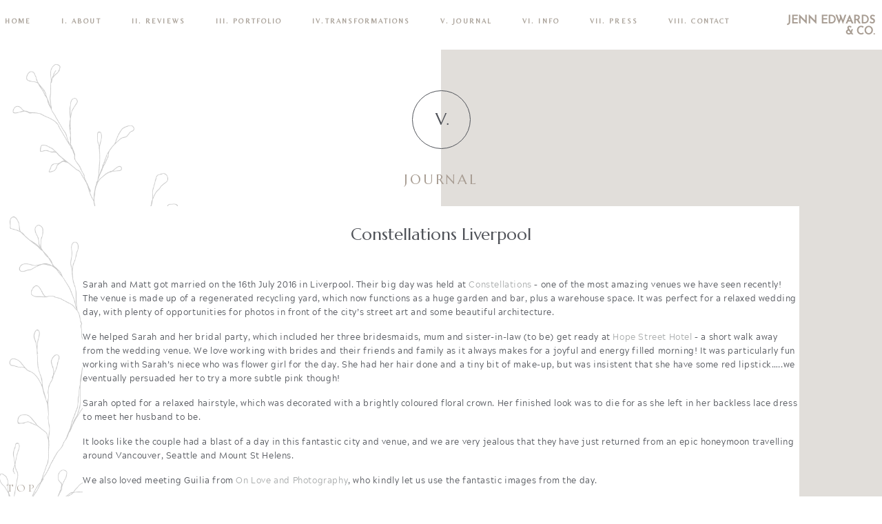

--- FILE ---
content_type: text/html; charset=UTF-8
request_url: https://jennedwards.com/sarah-matt-constelations/
body_size: 20362
content:
<!DOCTYPE html>
<html class="pp-rendered pp-protecting-images" lang="en-GB"><!-- ProPhoto 7.7.21 -->
<head>
	<title>Constellations Liverpool | Jenn Edwards Hair &amp; Makeup Artist</title>
	<meta charset="UTF-8" />
	<meta http-equiv="X-UA-Compatible" content="IE=edge" />
	<meta name="keywords" content="Award Winning Wedding Make up,Wedding Make up artist,wedding bridal make up,bridal makeup artist,wedding makeup and hair,Sheffield,Yorkshire" />
	<meta property="og:site_name" content="Jenn Edwards Hair &amp; Makeup Artist" />
	<meta property="og:type" content="article" />
	<meta property="og:title" content="Constellations Liverpool" />
	<meta property="og:url" content="https://jennedwards.com/sarah-matt-constelations/" />
	<meta property="og:description" content="Award Winning wedding Hair and Makeup Artist team North East and Yorkshire" />
	<meta property="og:image" content="https://jennedwards.com/wp-content/uploads/2016/09/20-3984-post/img_237.jpg" />
	<meta property="fb:admins" content="100001931218838" />
	<meta name="viewport" content="width=device-width,initial-scale=1" /><meta name='robots' content='max-image-preview:large' />
	<style>img:is([sizes="auto" i], [sizes^="auto," i]) { contain-intrinsic-size: 3000px 1500px }</style>
	
<!-- This site is optimized with the Yoast SEO Premium plugin v11.4 - https://yoast.com/wordpress/plugins/seo/ -->
<link rel="canonical" href="https://jennedwards.com/sarah-matt-constelations/" />
<meta property="og:locale" content="en_GB" />
<meta property="og:type" content="article" />
<meta property="og:title" content="Constellations Liverpool | Jenn Edwards Hair &amp; Makeup Artist" />
<meta property="og:description" content="Sarah and Matt got married on the 16th July 2016 in Liverpool. Their big day was held at Constellations – one of the most amazing venues we have seen recently! The venue is made up of a regenerated recycling yard, which now functions as a huge garden and bar, plus a warehouse space. It was &hellip;" />
<meta property="og:url" content="https://jennedwards.com/sarah-matt-constelations/" />
<meta property="og:site_name" content="Jenn Edwards Hair &amp; Makeup Artist" />
<meta property="article:publisher" content="https://www.facebook.com/jennedwardsnco/" />
<meta property="article:tag" content="awesome wedding venue" />
<meta property="article:tag" content="best wedding hair stylist" />
<meta property="article:tag" content="best wedding makeup artist" />
<meta property="article:tag" content="boho hair styles" />
<meta property="article:tag" content="brial hairdresser" />
<meta property="article:tag" content="bridal hair dresser north east" />
<meta property="article:tag" content="Brides - Quirky/Alternative" />
<meta property="article:tag" content="Brides- Boho" />
<meta property="article:tag" content="constellations liverpool" />
<meta property="article:tag" content="Journal" />
<meta property="article:tag" content="Liverpool wedding" />
<meta property="article:tag" content="North West Weddings" />
<meta property="article:tag" content="Our Brides" />
<meta property="article:tag" content="street art" />
<meta property="article:tag" content="street food" />
<meta property="article:tag" content="Urban Weddings" />
<meta property="article:section" content="Brides" />
<meta property="article:published_time" content="2017-01-10T19:11:32+00:00" />
<meta property="article:modified_time" content="2023-03-16T20:55:43+00:00" />
<meta property="og:updated_time" content="2023-03-16T20:55:43+00:00" />
<meta property="og:image" content="https://jennedwards.com/wp-content/uploads/2016/09/20-3984-post/img_237.jpg" />
<meta property="og:image:secure_url" content="https://jennedwards.com/wp-content/uploads/2016/09/20-3984-post/img_237.jpg" />
<meta property="og:image:width" content="900" />
<meta property="og:image:height" content="600" />
<meta name="twitter:card" content="summary_large_image" />
<meta name="twitter:description" content="Sarah and Matt got married on the 16th July 2016 in Liverpool. Their big day was held at Constellations – one of the most amazing venues we have seen recently! The venue is made up of a regenerated recycling yard, which now functions as a huge garden and bar, plus a warehouse space. It was [&hellip;]" />
<meta name="twitter:title" content="Constellations Liverpool | Jenn Edwards Hair &amp; Makeup Artist" />
<meta name="twitter:site" content="@jennedwardsnco" />
<meta name="twitter:image" content="https://jennedwards.com/wp-content/uploads/2016/09/20-3984-post/img_237.jpg" />
<meta name="twitter:creator" content="@jennedwardsnco" />
<script type='application/ld+json' class='yoast-schema-graph yoast-schema-graph--main'>{"@context":"https://schema.org","@graph":[{"@type":"Organization","@id":"https://jennedwards.com/#organization","name":"Jenn Edwards & Co","url":"https://jennedwards.com/","sameAs":["https://www.facebook.com/jennedwardsnco/","https://www.instagram.com/jennedwardsandco/","https://www.youtube.com/channel/UC9-BYSMksF56WLxdvxuotJA?view_as=subscriber","https://www.pinterest.co.uk/jennedwardandco/","https://twitter.com/jennedwardsnco"]},{"@type":"WebSite","@id":"https://jennedwards.com/#website","url":"https://jennedwards.com/","name":"Jenn Edwards & Co. Hair and Makeup Team","publisher":{"@id":"https://jennedwards.com/#organization"},"potentialAction":{"@type":"SearchAction","target":"https://jennedwards.com/?s={search_term_string}","query-input":"required name=search_term_string"}},{"@type":"WebPage","@id":"https://jennedwards.com/sarah-matt-constelations/#webpage","url":"https://jennedwards.com/sarah-matt-constelations/","inLanguage":"en-GB","name":"Constellations Liverpool | Jenn Edwards Hair &amp; Makeup Artist","isPartOf":{"@id":"https://jennedwards.com/#website"},"image":{"@type":"ImageObject","@id":"https://jennedwards.com/sarah-matt-constelations/#primaryimage","url":"https://jennedwards.com/wp-content/uploads/2016/09/20-3984-post/img_237.jpg","width":900,"height":600},"primaryImageOfPage":{"@id":"https://jennedwards.com/sarah-matt-constelations/#primaryimage"},"datePublished":"2017-01-10T19:11:32+00:00","dateModified":"2023-03-16T20:55:43+00:00"},{"@type":"Article","@id":"https://jennedwards.com/sarah-matt-constelations/#article","isPartOf":{"@id":"https://jennedwards.com/sarah-matt-constelations/#webpage"},"author":{"@id":"https://jennedwards.com/schema/person/jenn/#author"},"headline":"Constellations Liverpool","datePublished":"2017-01-10T19:11:32+00:00","dateModified":"2023-03-16T20:55:43+00:00","commentCount":0,"mainEntityOfPage":{"@id":"https://jennedwards.com/sarah-matt-constelations/#webpage"},"publisher":{"@id":"https://jennedwards.com/#organization"},"image":{"@id":"https://jennedwards.com/sarah-matt-constelations/#primaryimage"},"keywords":"awesome wedding venue,best wedding hair stylist,best wedding makeup artist,boho hair styles,brial hairdresser,bridal hair dresser north east,Brides - Quirky/Alternative,Brides- Boho,constellations liverpool,Journal,Liverpool wedding,North West Weddings,Our Brides,street art,street food,Urban Weddings","articleSection":"Brides,Journal"},{"@type":["Person"],"@id":"https://jennedwards.com/author/admin/#author","name":"Jenn","image":{"@type":"ImageObject","@id":"https://jennedwards.com/#authorlogo","url":"https://secure.gravatar.com/avatar/02681483fa0f04fa53953e83310f4971?s=96&d=mm&r=g","caption":"Jenn"},"sameAs":[]}]}</script>
<!-- / Yoast SEO Premium plugin. -->

<link rel='dns-prefetch' href='//assets.pinterest.com' />
<link rel='dns-prefetch' href='//cdnjs.cloudflare.com' />
		<!-- This site uses the Google Analytics by ExactMetrics plugin v8.11.1 - Using Analytics tracking - https://www.exactmetrics.com/ -->
		<!-- Note: ExactMetrics is not currently configured on this site. The site owner needs to authenticate with Google Analytics in the ExactMetrics settings panel. -->
					<!-- No tracking code set -->
				<!-- / Google Analytics by ExactMetrics -->
				<!-- This site uses the Google Analytics by MonsterInsights plugin v9.11.1 - Using Analytics tracking - https://www.monsterinsights.com/ -->
		<!-- Note: MonsterInsights is not currently configured on this site. The site owner needs to authenticate with Google Analytics in the MonsterInsights settings panel. -->
					<!-- No tracking code set -->
				<!-- / Google Analytics by MonsterInsights -->
		<script type="text/javascript">
/* <![CDATA[ */
window._wpemojiSettings = {"baseUrl":"https:\/\/s.w.org\/images\/core\/emoji\/15.0.3\/72x72\/","ext":".png","svgUrl":"https:\/\/s.w.org\/images\/core\/emoji\/15.0.3\/svg\/","svgExt":".svg","source":{"concatemoji":"https:\/\/jennedwards.com\/wp-includes\/js\/wp-emoji-release.min.js?ver=6.7.4"}};
/*! This file is auto-generated */
!function(i,n){var o,s,e;function c(e){try{var t={supportTests:e,timestamp:(new Date).valueOf()};sessionStorage.setItem(o,JSON.stringify(t))}catch(e){}}function p(e,t,n){e.clearRect(0,0,e.canvas.width,e.canvas.height),e.fillText(t,0,0);var t=new Uint32Array(e.getImageData(0,0,e.canvas.width,e.canvas.height).data),r=(e.clearRect(0,0,e.canvas.width,e.canvas.height),e.fillText(n,0,0),new Uint32Array(e.getImageData(0,0,e.canvas.width,e.canvas.height).data));return t.every(function(e,t){return e===r[t]})}function u(e,t,n){switch(t){case"flag":return n(e,"\ud83c\udff3\ufe0f\u200d\u26a7\ufe0f","\ud83c\udff3\ufe0f\u200b\u26a7\ufe0f")?!1:!n(e,"\ud83c\uddfa\ud83c\uddf3","\ud83c\uddfa\u200b\ud83c\uddf3")&&!n(e,"\ud83c\udff4\udb40\udc67\udb40\udc62\udb40\udc65\udb40\udc6e\udb40\udc67\udb40\udc7f","\ud83c\udff4\u200b\udb40\udc67\u200b\udb40\udc62\u200b\udb40\udc65\u200b\udb40\udc6e\u200b\udb40\udc67\u200b\udb40\udc7f");case"emoji":return!n(e,"\ud83d\udc26\u200d\u2b1b","\ud83d\udc26\u200b\u2b1b")}return!1}function f(e,t,n){var r="undefined"!=typeof WorkerGlobalScope&&self instanceof WorkerGlobalScope?new OffscreenCanvas(300,150):i.createElement("canvas"),a=r.getContext("2d",{willReadFrequently:!0}),o=(a.textBaseline="top",a.font="600 32px Arial",{});return e.forEach(function(e){o[e]=t(a,e,n)}),o}function t(e){var t=i.createElement("script");t.src=e,t.defer=!0,i.head.appendChild(t)}"undefined"!=typeof Promise&&(o="wpEmojiSettingsSupports",s=["flag","emoji"],n.supports={everything:!0,everythingExceptFlag:!0},e=new Promise(function(e){i.addEventListener("DOMContentLoaded",e,{once:!0})}),new Promise(function(t){var n=function(){try{var e=JSON.parse(sessionStorage.getItem(o));if("object"==typeof e&&"number"==typeof e.timestamp&&(new Date).valueOf()<e.timestamp+604800&&"object"==typeof e.supportTests)return e.supportTests}catch(e){}return null}();if(!n){if("undefined"!=typeof Worker&&"undefined"!=typeof OffscreenCanvas&&"undefined"!=typeof URL&&URL.createObjectURL&&"undefined"!=typeof Blob)try{var e="postMessage("+f.toString()+"("+[JSON.stringify(s),u.toString(),p.toString()].join(",")+"));",r=new Blob([e],{type:"text/javascript"}),a=new Worker(URL.createObjectURL(r),{name:"wpTestEmojiSupports"});return void(a.onmessage=function(e){c(n=e.data),a.terminate(),t(n)})}catch(e){}c(n=f(s,u,p))}t(n)}).then(function(e){for(var t in e)n.supports[t]=e[t],n.supports.everything=n.supports.everything&&n.supports[t],"flag"!==t&&(n.supports.everythingExceptFlag=n.supports.everythingExceptFlag&&n.supports[t]);n.supports.everythingExceptFlag=n.supports.everythingExceptFlag&&!n.supports.flag,n.DOMReady=!1,n.readyCallback=function(){n.DOMReady=!0}}).then(function(){return e}).then(function(){var e;n.supports.everything||(n.readyCallback(),(e=n.source||{}).concatemoji?t(e.concatemoji):e.wpemoji&&e.twemoji&&(t(e.twemoji),t(e.wpemoji)))}))}((window,document),window._wpemojiSettings);
/* ]]> */
</script>
<link rel='stylesheet' id='pp-front-css-css' href='https://jennedwards.com/wp-content/themes/prophoto7/css/front.css?ver=7.7.21' type='text/css' media='all' />
<style id='wp-emoji-styles-inline-css' type='text/css'>

	img.wp-smiley, img.emoji {
		display: inline !important;
		border: none !important;
		box-shadow: none !important;
		height: 1em !important;
		width: 1em !important;
		margin: 0 0.07em !important;
		vertical-align: -0.1em !important;
		background: none !important;
		padding: 0 !important;
	}
</style>
<link rel='stylesheet' id='wp-block-library-css' href='https://jennedwards.com/wp-includes/css/dist/block-library/style.min.css?ver=6.7.4' type='text/css' media='all' />
<style id='classic-theme-styles-inline-css' type='text/css'>
/*! This file is auto-generated */
.wp-block-button__link{color:#fff;background-color:#32373c;border-radius:9999px;box-shadow:none;text-decoration:none;padding:calc(.667em + 2px) calc(1.333em + 2px);font-size:1.125em}.wp-block-file__button{background:#32373c;color:#fff;text-decoration:none}
</style>
<style id='global-styles-inline-css' type='text/css'>
:root{--wp--preset--aspect-ratio--square: 1;--wp--preset--aspect-ratio--4-3: 4/3;--wp--preset--aspect-ratio--3-4: 3/4;--wp--preset--aspect-ratio--3-2: 3/2;--wp--preset--aspect-ratio--2-3: 2/3;--wp--preset--aspect-ratio--16-9: 16/9;--wp--preset--aspect-ratio--9-16: 9/16;--wp--preset--color--black: #000000;--wp--preset--color--cyan-bluish-gray: #abb8c3;--wp--preset--color--white: #ffffff;--wp--preset--color--pale-pink: #f78da7;--wp--preset--color--vivid-red: #cf2e2e;--wp--preset--color--luminous-vivid-orange: #ff6900;--wp--preset--color--luminous-vivid-amber: #fcb900;--wp--preset--color--light-green-cyan: #7bdcb5;--wp--preset--color--vivid-green-cyan: #00d084;--wp--preset--color--pale-cyan-blue: #8ed1fc;--wp--preset--color--vivid-cyan-blue: #0693e3;--wp--preset--color--vivid-purple: #9b51e0;--wp--preset--gradient--vivid-cyan-blue-to-vivid-purple: linear-gradient(135deg,rgba(6,147,227,1) 0%,rgb(155,81,224) 100%);--wp--preset--gradient--light-green-cyan-to-vivid-green-cyan: linear-gradient(135deg,rgb(122,220,180) 0%,rgb(0,208,130) 100%);--wp--preset--gradient--luminous-vivid-amber-to-luminous-vivid-orange: linear-gradient(135deg,rgba(252,185,0,1) 0%,rgba(255,105,0,1) 100%);--wp--preset--gradient--luminous-vivid-orange-to-vivid-red: linear-gradient(135deg,rgba(255,105,0,1) 0%,rgb(207,46,46) 100%);--wp--preset--gradient--very-light-gray-to-cyan-bluish-gray: linear-gradient(135deg,rgb(238,238,238) 0%,rgb(169,184,195) 100%);--wp--preset--gradient--cool-to-warm-spectrum: linear-gradient(135deg,rgb(74,234,220) 0%,rgb(151,120,209) 20%,rgb(207,42,186) 40%,rgb(238,44,130) 60%,rgb(251,105,98) 80%,rgb(254,248,76) 100%);--wp--preset--gradient--blush-light-purple: linear-gradient(135deg,rgb(255,206,236) 0%,rgb(152,150,240) 100%);--wp--preset--gradient--blush-bordeaux: linear-gradient(135deg,rgb(254,205,165) 0%,rgb(254,45,45) 50%,rgb(107,0,62) 100%);--wp--preset--gradient--luminous-dusk: linear-gradient(135deg,rgb(255,203,112) 0%,rgb(199,81,192) 50%,rgb(65,88,208) 100%);--wp--preset--gradient--pale-ocean: linear-gradient(135deg,rgb(255,245,203) 0%,rgb(182,227,212) 50%,rgb(51,167,181) 100%);--wp--preset--gradient--electric-grass: linear-gradient(135deg,rgb(202,248,128) 0%,rgb(113,206,126) 100%);--wp--preset--gradient--midnight: linear-gradient(135deg,rgb(2,3,129) 0%,rgb(40,116,252) 100%);--wp--preset--font-size--small: 13px;--wp--preset--font-size--medium: 20px;--wp--preset--font-size--large: 36px;--wp--preset--font-size--x-large: 42px;--wp--preset--spacing--20: 0.44rem;--wp--preset--spacing--30: 0.67rem;--wp--preset--spacing--40: 1rem;--wp--preset--spacing--50: 1.5rem;--wp--preset--spacing--60: 2.25rem;--wp--preset--spacing--70: 3.38rem;--wp--preset--spacing--80: 5.06rem;--wp--preset--shadow--natural: 6px 6px 9px rgba(0, 0, 0, 0.2);--wp--preset--shadow--deep: 12px 12px 50px rgba(0, 0, 0, 0.4);--wp--preset--shadow--sharp: 6px 6px 0px rgba(0, 0, 0, 0.2);--wp--preset--shadow--outlined: 6px 6px 0px -3px rgba(255, 255, 255, 1), 6px 6px rgba(0, 0, 0, 1);--wp--preset--shadow--crisp: 6px 6px 0px rgba(0, 0, 0, 1);}:where(.is-layout-flex){gap: 0.5em;}:where(.is-layout-grid){gap: 0.5em;}body .is-layout-flex{display: flex;}.is-layout-flex{flex-wrap: wrap;align-items: center;}.is-layout-flex > :is(*, div){margin: 0;}body .is-layout-grid{display: grid;}.is-layout-grid > :is(*, div){margin: 0;}:where(.wp-block-columns.is-layout-flex){gap: 2em;}:where(.wp-block-columns.is-layout-grid){gap: 2em;}:where(.wp-block-post-template.is-layout-flex){gap: 1.25em;}:where(.wp-block-post-template.is-layout-grid){gap: 1.25em;}.has-black-color{color: var(--wp--preset--color--black) !important;}.has-cyan-bluish-gray-color{color: var(--wp--preset--color--cyan-bluish-gray) !important;}.has-white-color{color: var(--wp--preset--color--white) !important;}.has-pale-pink-color{color: var(--wp--preset--color--pale-pink) !important;}.has-vivid-red-color{color: var(--wp--preset--color--vivid-red) !important;}.has-luminous-vivid-orange-color{color: var(--wp--preset--color--luminous-vivid-orange) !important;}.has-luminous-vivid-amber-color{color: var(--wp--preset--color--luminous-vivid-amber) !important;}.has-light-green-cyan-color{color: var(--wp--preset--color--light-green-cyan) !important;}.has-vivid-green-cyan-color{color: var(--wp--preset--color--vivid-green-cyan) !important;}.has-pale-cyan-blue-color{color: var(--wp--preset--color--pale-cyan-blue) !important;}.has-vivid-cyan-blue-color{color: var(--wp--preset--color--vivid-cyan-blue) !important;}.has-vivid-purple-color{color: var(--wp--preset--color--vivid-purple) !important;}.has-black-background-color{background-color: var(--wp--preset--color--black) !important;}.has-cyan-bluish-gray-background-color{background-color: var(--wp--preset--color--cyan-bluish-gray) !important;}.has-white-background-color{background-color: var(--wp--preset--color--white) !important;}.has-pale-pink-background-color{background-color: var(--wp--preset--color--pale-pink) !important;}.has-vivid-red-background-color{background-color: var(--wp--preset--color--vivid-red) !important;}.has-luminous-vivid-orange-background-color{background-color: var(--wp--preset--color--luminous-vivid-orange) !important;}.has-luminous-vivid-amber-background-color{background-color: var(--wp--preset--color--luminous-vivid-amber) !important;}.has-light-green-cyan-background-color{background-color: var(--wp--preset--color--light-green-cyan) !important;}.has-vivid-green-cyan-background-color{background-color: var(--wp--preset--color--vivid-green-cyan) !important;}.has-pale-cyan-blue-background-color{background-color: var(--wp--preset--color--pale-cyan-blue) !important;}.has-vivid-cyan-blue-background-color{background-color: var(--wp--preset--color--vivid-cyan-blue) !important;}.has-vivid-purple-background-color{background-color: var(--wp--preset--color--vivid-purple) !important;}.has-black-border-color{border-color: var(--wp--preset--color--black) !important;}.has-cyan-bluish-gray-border-color{border-color: var(--wp--preset--color--cyan-bluish-gray) !important;}.has-white-border-color{border-color: var(--wp--preset--color--white) !important;}.has-pale-pink-border-color{border-color: var(--wp--preset--color--pale-pink) !important;}.has-vivid-red-border-color{border-color: var(--wp--preset--color--vivid-red) !important;}.has-luminous-vivid-orange-border-color{border-color: var(--wp--preset--color--luminous-vivid-orange) !important;}.has-luminous-vivid-amber-border-color{border-color: var(--wp--preset--color--luminous-vivid-amber) !important;}.has-light-green-cyan-border-color{border-color: var(--wp--preset--color--light-green-cyan) !important;}.has-vivid-green-cyan-border-color{border-color: var(--wp--preset--color--vivid-green-cyan) !important;}.has-pale-cyan-blue-border-color{border-color: var(--wp--preset--color--pale-cyan-blue) !important;}.has-vivid-cyan-blue-border-color{border-color: var(--wp--preset--color--vivid-cyan-blue) !important;}.has-vivid-purple-border-color{border-color: var(--wp--preset--color--vivid-purple) !important;}.has-vivid-cyan-blue-to-vivid-purple-gradient-background{background: var(--wp--preset--gradient--vivid-cyan-blue-to-vivid-purple) !important;}.has-light-green-cyan-to-vivid-green-cyan-gradient-background{background: var(--wp--preset--gradient--light-green-cyan-to-vivid-green-cyan) !important;}.has-luminous-vivid-amber-to-luminous-vivid-orange-gradient-background{background: var(--wp--preset--gradient--luminous-vivid-amber-to-luminous-vivid-orange) !important;}.has-luminous-vivid-orange-to-vivid-red-gradient-background{background: var(--wp--preset--gradient--luminous-vivid-orange-to-vivid-red) !important;}.has-very-light-gray-to-cyan-bluish-gray-gradient-background{background: var(--wp--preset--gradient--very-light-gray-to-cyan-bluish-gray) !important;}.has-cool-to-warm-spectrum-gradient-background{background: var(--wp--preset--gradient--cool-to-warm-spectrum) !important;}.has-blush-light-purple-gradient-background{background: var(--wp--preset--gradient--blush-light-purple) !important;}.has-blush-bordeaux-gradient-background{background: var(--wp--preset--gradient--blush-bordeaux) !important;}.has-luminous-dusk-gradient-background{background: var(--wp--preset--gradient--luminous-dusk) !important;}.has-pale-ocean-gradient-background{background: var(--wp--preset--gradient--pale-ocean) !important;}.has-electric-grass-gradient-background{background: var(--wp--preset--gradient--electric-grass) !important;}.has-midnight-gradient-background{background: var(--wp--preset--gradient--midnight) !important;}.has-small-font-size{font-size: var(--wp--preset--font-size--small) !important;}.has-medium-font-size{font-size: var(--wp--preset--font-size--medium) !important;}.has-large-font-size{font-size: var(--wp--preset--font-size--large) !important;}.has-x-large-font-size{font-size: var(--wp--preset--font-size--x-large) !important;}
:where(.wp-block-post-template.is-layout-flex){gap: 1.25em;}:where(.wp-block-post-template.is-layout-grid){gap: 1.25em;}
:where(.wp-block-columns.is-layout-flex){gap: 2em;}:where(.wp-block-columns.is-layout-grid){gap: 2em;}
:root :where(.wp-block-pullquote){font-size: 1.5em;line-height: 1.6;}
</style>
<script type="text/javascript" src="https://jennedwards.com/wp-includes/js/jquery/jquery.min.js?ver=3.7.1" id="jquery-core-js"></script>
<script type="text/javascript" src="https://jennedwards.com/wp-includes/js/jquery/jquery-migrate.min.js?ver=3.4.1" id="jquery-migrate-js"></script>
<script type="text/javascript" src="https://cdnjs.cloudflare.com/ajax/libs/picturefill/3.0.1/picturefill.min.js?ver=3.0.1" id="picturefill-js"></script>
<link rel="https://api.w.org/" href="https://jennedwards.com/wp-json/" /><link rel="alternate" title="JSON" type="application/json" href="https://jennedwards.com/wp-json/wp/v2/posts/3984" /><link rel="EditURI" type="application/rsd+xml" title="RSD" href="https://jennedwards.com/xmlrpc.php?rsd" />
<meta name="generator" content="WordPress 6.7.4" />
<link rel='shortlink' href='https://jennedwards.com/?p=3984' />
<link rel="alternate" title="oEmbed (JSON)" type="application/json+oembed" href="https://jennedwards.com/wp-json/oembed/1.0/embed?url=https%3A%2F%2Fjennedwards.com%2Fsarah-matt-constelations%2F" />
<link rel="alternate" title="oEmbed (XML)" type="text/xml+oembed" href="https://jennedwards.com/wp-json/oembed/1.0/embed?url=https%3A%2F%2Fjennedwards.com%2Fsarah-matt-constelations%2F&#038;format=xml" />

	<link href="https://use.fontawesome.com/releases/v5.0.2/css/all.css" rel="stylesheet">
<script type="text/javascript">
window.PROPHOTO || (window.PROPHOTO = {});
window.PROPHOTO.imgProtection = {"level":"clicks"};
</script><script type="text/javascript">
window.PROPHOTO || (window.PROPHOTO = {});
window.PROPHOTO.designId = "370edffc-ca84-4e74-824c-b7bd7730f351";
window.PROPHOTO.layoutId = "e8ee78bb-1243-4886-9117-0b28fb3e75a1";
</script><script type="text/javascript" src="https://jennedwards.com/wp-content/plugins/si-captcha-for-wordpress/captcha/si_captcha.js?ver=1768831491"></script>
<!-- begin SI CAPTCHA Anti-Spam - login/register form style -->
<style type="text/css">
.si_captcha_small { width:175px; height:45px; padding-top:10px; padding-bottom:10px; }
.si_captcha_large { width:250px; height:60px; padding-top:10px; padding-bottom:10px; }
img#si_image_com { border-style:none; margin:0; padding-right:5px; float:left; }
img#si_image_reg { border-style:none; margin:0; padding-right:5px; float:left; }
img#si_image_log { border-style:none; margin:0; padding-right:5px; float:left; }
img#si_image_side_login { border-style:none; margin:0; padding-right:5px; float:left; }
img#si_image_checkout { border-style:none; margin:0; padding-right:5px; float:left; }
img#si_image_jetpack { border-style:none; margin:0; padding-right:5px; float:left; }
img#si_image_bbpress_topic { border-style:none; margin:0; padding-right:5px; float:left; }
.si_captcha_refresh { border-style:none; margin:0; vertical-align:bottom; }
div#si_captcha_input { display:block; padding-top:15px; padding-bottom:5px; }
label#si_captcha_code_label { margin:0; }
input#si_captcha_code_input { width:65px; }
p#si_captcha_code_p { clear: left; padding-top:10px; }
.si-captcha-jetpack-error { color:#DC3232; }
</style>
<!-- end SI CAPTCHA Anti-Spam - login/register form style -->
		<!-- Facebook Pixel Code -->
		<script>
						!function(f,b,e,v,n,t,s){if(f.fbq)return;n=f.fbq=function(){n.callMethod?
				n.callMethod.apply(n,arguments):n.queue.push(arguments)};if(!f._fbq)f._fbq=n;
				n.push=n;n.loaded=!0;n.version='2.0';n.agent='dvpixelcaffeinewordpress';n.queue=[];t=b.createElement(e);t.async=!0;
				t.src=v;s=b.getElementsByTagName(e)[0];s.parentNode.insertBefore(t,s)}(window,
				document,'script','https://connect.facebook.net/en_US/fbevents.js');
			
			var aepc_pixel = {"pixel_id":"769557419855868","user":[],"enable_advanced_events":"yes","fire_delay":"0"},
				aepc_pixel_args = [],
				aepc_extend_args = function( args ) {
					if ( typeof args === 'undefined' ) {
						args = {};
					}

					for(var key in aepc_pixel_args)
						args[key] = aepc_pixel_args[key];

					return args;
				};

			// Extend args
			if ( 'yes' === aepc_pixel.enable_advanced_events ) {
				aepc_pixel_args.userAgent = navigator.userAgent;
				aepc_pixel_args.language = navigator.language;

				if ( document.referrer.indexOf( document.domain ) < 0 ) {
					aepc_pixel_args.referrer = document.referrer;
				}
			}

			fbq('init', aepc_pixel.pixel_id, aepc_pixel.user);

						setTimeout( function() {
				fbq('track', "PageView", aepc_pixel_args);
			}, aepc_pixel.fire_delay * 1000 );
		</script>
				<noscript><img height="1" width="1" style="display:none"
		               src="https://www.facebook.com/tr?id=769557419855868&ev=PageView&noscript=1"
			/></noscript>
				<!-- End Facebook Pixel Code -->
		<link rel="stylesheet" href="https://jennedwards.com/wp-content/uploads/pp/static/design-370edffc-ca84-4e74-824c-b7bd7730f351-1738578707.css" /><link rel="stylesheet" href="https://jennedwards.com/wp-content/uploads/pp/static/layout-e8ee78bb-1243-4886-9117-0b28fb3e75a1-1738578707.css" /><link href="https://fonts.googleapis.com/css?family=Cormorant+Garamond|Belleza|Cormorant+Garamond|Marcellus|Cormorant+Garamond|Marcellus|Belleza|Belleza|Cormorant+Garamond|Marcellus|Archivo+Narrow|Playfair+Display|Belleza|Cormorant+Garamond|Cormorant+Garamond|Josefin+Sans|Belleza|Arsenal|Josefin+Sans|Marcellus|Josefin+Sans|Cormorant+Garamond|Josefin+Sans" rel="stylesheet">
	<link rel="alternate" href="https://jennedwards.com/feed/" type="application/rss+xml" title="Jenn Edwards Hair &amp; Makeup Artist Posts RSS feed"/>
	<link rel="pingback" href="https://jennedwards.com/xmlrpc.php"/>
    
    <!-- ProPhoto user-inserted head element -->
    <meta name="google-site-verification" content="pFNb7Twn-DDDuMHyMkxArt46_x3bzPJAJNUlgHr05p8" />    <!-- END ProPhoto user-inserted head element -->

    
    </head>

<body id="body" class="post-template-default single single-post postid-3984 single-format-standard wp-embed-responsive thread-comments article-sarah-matt-constelations has-lazy-images css-1u5rek2">
    
    
        <div id="fb-root"></div>
        <script>
        (function(d, s, id) {
            var js, fjs = d.getElementsByTagName(s)[0];
            if (d.getElementById(id)) return;
            js = d.createElement(s); js.id = id;
            js.src = "//connect.facebook.net/en_US/sdk.js#xfbml=1&version=v2.4";
            fjs.parentNode.insertBefore(js, fjs);
        }(document, 'script', 'facebook-jssdk'));
    </script>
    
    <script type="text/javascript">
        (function(d, platform) {
            var isIOS = [
                'iPad Simulator',
                'iPhone Simulator',
                'iPod Simulator',
                'iPad',
                'iPhone',
                'iPod'
            ].includes(platform)
            // iPad on iOS 13 detection
            || (platform === "MacIntel" && "ontouchend" in d);

            if (isIOS) {
                d.body.classList.add('is-iOS');
            }
            d.body.classList.remove('no-js').add('js');
        }(document, window.navigator.platform));
    </script>

        <script>window.twttr = (function(d, s, id) {
        var js, fjs = d.getElementsByTagName(s)[0],
            t = window.twttr || {};
        if (d.getElementById(id)) return t;
        js = d.createElement(s);
        js.id = id;
        js.src = "https://platform.twitter.com/widgets.js";
        fjs.parentNode.insertBefore(js, fjs);
        t._e = [];
        t.ready = function(f) {
            t._e.push(f);
        };
        return t;
        }(document, "script", "twitter-wjs"));
    </script>
    
        <div class="pp-slideover pp-slideover--left"><div class="css-poy227 own-css pp-block _73ae12f4-4141-41dd-a94e-5448aacdd9f8" data-index="0"><div class="row no-gutters css-1w7ik8a pp-row _a27edcd2-0ba0-44af-b63c-25f43712f154 _73ae12f4-4141-41dd-a94e-5448aacdd9f8__row"><div class="pp-column _ca8e7ed0-ee36-4154-ab0e-99df368b59f1 _73ae12f4-4141-41dd-a94e-5448aacdd9f8__column _a27edcd2-0ba0-44af-b63c-25f43712f154__column col-xs-12 col-sm-12 col-md-12 col-lg-12"><div class="css-1idj3bk pp-column__inner _ca8e7ed0-ee36-4154-ab0e-99df368b59f1__inner _73ae12f4-4141-41dd-a94e-5448aacdd9f8__column__inner _a27edcd2-0ba0-44af-b63c-25f43712f154__column__inner"><div data-id="f5f34fe7-f48e-4d43-8c82-3824fbf88efb" data-vertical-offset="" class="pp-module _f5f34fe7-f48e-4d43-8c82-3824fbf88efb _73ae12f4-4141-41dd-a94e-5448aacdd9f8__module _a27edcd2-0ba0-44af-b63c-25f43712f154__module _ca8e7ed0-ee36-4154-ab0e-99df368b59f1__module css-yi8ada pp-module--menu"><nav class="pp-menu pp-menu--vertical _f5f34fe7-f48e-4d43-8c82-3824fbf88efb css-fb0wai"><ul class="pp-menu-items"><li class="_dc25ff1a-7748-4b35-9197-de36a1880180 pp-menu-item--home pp-menu-item"><a href="https://jennedwards.com/" target="_self">Home</a></li><li class="_03a4e344-a235-4b97-874c-273cac26f544 pp-menu-item--page pp-menu-item"><a href="https://jennedwards.com/about/" target="_self">I. ABOUT</a></li><li class="_e7630f0e-530b-443d-af59-32f383d44fd9 pp-menu-item--custom pp-menu-item"><a href="http://jennedwards.com/reviews/" target="_self">II. REVIEWS</a></li><li class="_4de43834-f310-4009-87e3-44ece078b8bf pp-menu-item--page pp-menu-item"><a href="https://jennedwards.com/bridal-portfolio/" target="_self">III. PORTFOLIO</a></li><li class="_00615128-6f09-4611-8da6-6d59f6626d2f pp-menu-item--page pp-menu-item"><a href="https://jennedwards.com/transformations/" target="_self">IV.TRANSFORMATIONS</a></li><li class="_cc8a4818-9aed-4308-8350-55814f794ce3 pp-menu-item--custom pp-menu-item"><a href="https://jennedwards.com/blog/" target="_self">V. Journal</a></li><li class="_e8da1608-1443-43f3-86ff-375c1d9ecf78 pp-menu-item--pages pp-menu-item is-closed has-children"><a href="" target="_self">VI. INFO</a><i class="fas fa-chevron-right pp-menu-item-control pp-menu-item-close" data-fa-transform=""></i><i class="fas fa-chevron-down pp-menu-item-control pp-menu-item-open"></i><ul style="display: none;"><li class="pp-menu-item"><a href="https://jennedwards.com/declaration-cruelty-free-policy/" class="">DECLARATION OF CRUELTY-FREE POLICY</a></li><li class="pp-menu-item"><a href="https://jennedwards.com/frequently-asked/" class="">FREQUENTLY ASKED</a></li></ul></li><li class="_518a5206-bc79-41de-be6d-317054f1825d pp-menu-item--custom pp-menu-item"><a href="https://jennedwards.com/press/" target="_self">VII. Press</a></li><li class="_8337d583-e5df-4866-82f9-6ff1949b0a5f pp-menu-item--page pp-menu-item"><a href="https://jennedwards.com/contact/" target="_self">VIII. CONTACT</a></li></ul></nav></div></div><style class="entity-custom-css"></style></div><style class="entity-custom-css"></style></div><style class="entity-custom-css"></style></div></div><span class="pp-hamburger css-8hci18 pp-hamburger--left"><span data-tile-id="f67309f4-52f9-4c5a-b8f1-eeb3f9cbe14d" class="css-hmu8yp pp-tile own-css _f67309f4-52f9-4c5a-b8f1-eeb3f9cbe14d"><span class="_13da5747-8d3b-48e6-aeaf-93bec8f69f07 pp-tile__layer pp-tile__layer--shape css-1aobfuy"><span class="pp-tile__layer__inner"></span></span><span class="_39ac132a-6963-4ff7-8b37-301309c08db4 pp-tile__layer pp-tile__layer--shape css-4fblrb"><span class="pp-tile__layer__inner"></span></span><span class="_eb51b4cd-626b-4ad6-bfca-88481e0223cf pp-tile__layer pp-tile__layer--shape css-qvzh3b"><span class="pp-tile__layer__inner"></span></span><span class="_5934794d-2f01-4564-9608-338f0c5d4624 pp-tile__layer pp-tile__layer--shape css-ysf5sl"><span class="pp-tile__layer__inner"></span></span></span></span><div class="pp-layout _e8ee78bb-1243-4886-9117-0b28fb3e75a1"><div class="pp-block-wrap"><div class="css-1nnswnm own-css pp-block _b1ec9409-2806-445b-9787-43250f9bfc45 pp-sticky" data-index="0"><div class="row no-gutters css-1b1zk4k pp-row _7c434b3d-688e-4a7d-97dd-2a5ee4688d15 _b1ec9409-2806-445b-9787-43250f9bfc45__row"><div class="pp-column _b440441e-38ff-4338-aa30-06c1ee93105b _b1ec9409-2806-445b-9787-43250f9bfc45__column _7c434b3d-688e-4a7d-97dd-2a5ee4688d15__column col-xs-12 col-sm-10 col-md-10 col-lg-10"><div class="css-1l3tsk pp-column__inner _b440441e-38ff-4338-aa30-06c1ee93105b__inner _b1ec9409-2806-445b-9787-43250f9bfc45__column__inner _7c434b3d-688e-4a7d-97dd-2a5ee4688d15__column__inner"><div data-id="f2b68f35-b56a-4350-8dbb-38a30586481e" data-vertical-offset="" class="pp-module _f2b68f35-b56a-4350-8dbb-38a30586481e _b1ec9409-2806-445b-9787-43250f9bfc45__module _7c434b3d-688e-4a7d-97dd-2a5ee4688d15__module _b440441e-38ff-4338-aa30-06c1ee93105b__module css-3tg2hw pp-module--menu"><nav class="pp-menu pp-menu--horizontal _f2b68f35-b56a-4350-8dbb-38a30586481e css-1y3hozx"><ul class="pp-menu-items"><li class="_dc25ff1a-7748-4b35-9197-de36a1880180 pp-menu-item--home pp-menu-item"><a href="https://jennedwards.com/" target="_self">Home</a></li><li class="_03a4e344-a235-4b97-874c-273cac26f544 pp-menu-item--page pp-menu-item"><a href="https://jennedwards.com/about/" target="_self">I. ABOUT</a></li><li class="_e7630f0e-530b-443d-af59-32f383d44fd9 pp-menu-item--custom pp-menu-item"><a href="http://jennedwards.com/reviews/" target="_self">II. REVIEWS</a></li><li class="_4de43834-f310-4009-87e3-44ece078b8bf pp-menu-item--page pp-menu-item"><a href="https://jennedwards.com/bridal-portfolio/" target="_self">III. PORTFOLIO</a></li><li class="_00615128-6f09-4611-8da6-6d59f6626d2f pp-menu-item--page pp-menu-item"><a href="https://jennedwards.com/transformations/" target="_self">IV.TRANSFORMATIONS</a></li><li class="_cc8a4818-9aed-4308-8350-55814f794ce3 pp-menu-item--custom pp-menu-item"><a href="https://jennedwards.com/blog/" target="_self">V. Journal</a></li><li class="_e8da1608-1443-43f3-86ff-375c1d9ecf78 pp-menu-item--pages pp-menu-item has-children"><a href="" target="_self">VI. INFO</a><ul style="display: block;"><li class="pp-menu-item"><a href="https://jennedwards.com/declaration-cruelty-free-policy/" class="">DECLARATION OF CRUELTY-FREE POLICY</a></li><li class="pp-menu-item"><a href="https://jennedwards.com/frequently-asked/" class="">FREQUENTLY ASKED</a></li></ul></li><li class="_518a5206-bc79-41de-be6d-317054f1825d pp-menu-item--custom pp-menu-item"><a href="https://jennedwards.com/press/" target="_self">VII. Press</a></li><li class="_8337d583-e5df-4866-82f9-6ff1949b0a5f pp-menu-item--page pp-menu-item"><a href="https://jennedwards.com/contact/" target="_self">VIII. CONTACT</a></li></ul></nav></div></div><style class="entity-custom-css"></style></div><div class="pp-column _0d669605-a608-4925-a7ff-784510a1eb4b _b1ec9409-2806-445b-9787-43250f9bfc45__column _7c434b3d-688e-4a7d-97dd-2a5ee4688d15__column col-xs-12 col-sm-2 col-md-2 col-lg-2"><div class="css-1idj3bk pp-column__inner _0d669605-a608-4925-a7ff-784510a1eb4b__inner _b1ec9409-2806-445b-9787-43250f9bfc45__column__inner _7c434b3d-688e-4a7d-97dd-2a5ee4688d15__column__inner"><div data-id="8ce83c17-b693-48c1-a6aa-cdf3419b9218" data-vertical-offset="" class="pp-module _8ce83c17-b693-48c1-a6aa-cdf3419b9218 _b1ec9409-2806-445b-9787-43250f9bfc45__module _7c434b3d-688e-4a7d-97dd-2a5ee4688d15__module _0d669605-a608-4925-a7ff-784510a1eb4b__module css-193mkn2 pp-module--graphic"><section class="css-17bquuh pp-graphics"><div class="pp-graphic" style="max-width:148px;width:100%"><div><span data-tile-id="e5c171b9-eded-4547-ab01-e715c5663709" class="css-16zoagq pp-tile own-css _e5c171b9-eded-4547-ab01-e715c5663709"><span class="_289c6227-7aa9-4e8b-98d1-e7cd5002f40c pp-tile__layer pp-tile__layer--text css-1s13pdp"><span class="pp-tile__layer__inner">JENN EDWARDS <br>&amp; CO.</span></span></span></div></div></section></div></div><style class="entity-custom-css"></style></div><style class="entity-custom-css"></style></div><style class="entity-custom-css"></style></div><div class="css-15hzwyg own-css pp-block _040067e0-6abf-4363-bf36-bbaa2580caf1" data-index="0"><div class="row no-gutters css-1y7kt34 pp-row _92eaebe1-f212-4334-b79e-16d74abe67d1 _040067e0-6abf-4363-bf36-bbaa2580caf1__row"><div class="pp-column _b0c5d51c-c97c-48ce-8da7-290bcc59d42d _040067e0-6abf-4363-bf36-bbaa2580caf1__column _92eaebe1-f212-4334-b79e-16d74abe67d1__column col-xs-12 col-sm-12 col-md-12 col-lg-12"><div class="css-1pzoh0u pp-column__inner _b0c5d51c-c97c-48ce-8da7-290bcc59d42d__inner _040067e0-6abf-4363-bf36-bbaa2580caf1__column__inner _92eaebe1-f212-4334-b79e-16d74abe67d1__column__inner"><div data-id="3db67f6c-08b9-44b5-8470-89ad198e1102" data-vertical-offset="" class="pp-module _3db67f6c-08b9-44b5-8470-89ad198e1102 _040067e0-6abf-4363-bf36-bbaa2580caf1__module _92eaebe1-f212-4334-b79e-16d74abe67d1__module _b0c5d51c-c97c-48ce-8da7-290bcc59d42d__module css-c89ksi pp-module--graphic"><section class="css-17bquuh pp-graphics"><div class="pp-graphic" style="max-width:100px;width:100%"><div><span data-tile-id="fc1bffa6-0901-4c12-9553-c5408ae680ed" class="css-k9weur pp-tile own-css _fc1bffa6-0901-4c12-9553-c5408ae680ed"><span class="_e41d5e4d-574c-49a9-ab3b-139f1d3e320e pp-tile__layer pp-tile__layer--shape css-h9eg9u"><span class="pp-tile__layer__inner"></span></span><span class="_26debb85-d843-4c30-8baa-0a0db4d65c0b pp-tile__layer pp-tile__layer--text css-b3y89y"><span class="pp-tile__layer__inner">V.</span></span></span></div></div></section></div><div data-id="651ef232-c4cc-4e39-b4dc-6c28724e6ade" data-vertical-offset="" class="pp-module _651ef232-c4cc-4e39-b4dc-6c28724e6ade _040067e0-6abf-4363-bf36-bbaa2580caf1__module _92eaebe1-f212-4334-b79e-16d74abe67d1__module _b0c5d51c-c97c-48ce-8da7-290bcc59d42d__module css-g2gwcs pp-module--text pp-module--is-dynamic"><div class="pp-text-module-body"><div><p>JOURNAL</p></div></div></div><div data-vertical-offset="" class="pp-module _207d0a50-541a-4476-9541-20a6c7c58342 _040067e0-6abf-4363-bf36-bbaa2580caf1__module _92eaebe1-f212-4334-b79e-16d74abe67d1__module _b0c5d51c-c97c-48ce-8da7-290bcc59d42d__module css-fz32cd pp-module--wordpress-content"><div class="wrap css-474wkv"><article id="article-3984" class="post-3984 post type-post status-publish format-standard has-post-thumbnail hentry category-brides category-blog tag-awesome-wedding-venue tag-best-wedding-hair-stylist tag-best-wedding-makeup-artist tag-boho-hair-styles tag-brial-hairdresser tag-bridal-hair-dresser-north-east tag-brides-quirkyalternative tag-brides-boho tag-constellations-liverpool tag-blog tag-liverpool-wedding tag-north-west-weddings tag-brides tag-street-art tag-street-food tag-urban-weddings"><div class="article-wrap"><div class="article-wrap-inner"><div class="article-header "><div class="article-title-wrap"><h1 class="article-title entry-title fonts-cf5d43e4-314f-4451-b92d-d2f6f4a00a9d">Constellations Liverpool</h1></div></div><div class="article-content article-content--full"><p>Sarah and Matt got married on the 16th July 2016 in Liverpool. Their big day was held at <a href="http://www.constellations-liv.com/">Constellations</a> – one of the most amazing venues we have seen recently! The venue is made up of a regenerated recycling yard, which now functions as a huge garden and bar, plus a warehouse space. It was perfect for a relaxed wedding day, with plenty of opportunities for photos in front of the city’s street art and some beautiful architecture.</p>
<p>We helped Sarah and her bridal party, which included her three bridesmaids, mum and sister-in-law (to be) get ready at <a href="http://www.hopestreethotel.co.uk/">Hope Street Hotel</a> – a short walk away from the wedding venue. We love working with brides and their friends and family as it always makes for a joyful and energy filled morning! It was particularly fun working with Sarah’s niece who was flower girl for the day. She had her hair done and a tiny bit of make-up, but was insistent that she have some red lipstick…..we eventually persuaded her to try a more subtle pink though!</p>
<p>Sarah opted for a relaxed hairstyle, which was decorated with a brightly coloured floral crown. Her finished look was to die for as she left in her backless lace dress to meet her husband to be.</p>
<p>It looks like the couple had a blast of a day in this fantastic city and venue, and we are very jealous that they have just returned from an epic honeymoon travelling around Vancouver, Seattle and Mount St Helens.</p>
<p>We also loved meeting Guilia from <a href="http://www.onloveandphotography.com/">On Love and Photography</a>, who kindly let us use the fantastic images from the day.</p>
<p> </p>
<div class="pp-gallery-wrap galleries-fbb33384-f60c-4580-bdbc-6cd12c4af85d _fbb33384-f60c-4580-bdbc-6cd12c4af85d">
    
    <div class="loading initializing ansel-slides-container ansel-manual-navigation-disabled slides-container--carousel">

        <ul data-image-total="35" data-auto-start="1" data-interval="4000" data-slider-animation="position" data-slider-animation-speed="3360" data-id="4398" data-list-navigation-type="none" data-controls-position-style="overlaid" data-page-size="8" data-style="carousel" data-extra-pages="1" data-image-label="off" data-page-first="https://jennedwards.com/wp-admin/admin-ajax.php?id=4398&amp;action=pp_api_gallery&amp;imagePage=1&amp;pageSize=8" data-page-last="https://jennedwards.com/wp-admin/admin-ajax.php?id=4398&amp;action=pp_api_gallery&amp;imagePage=5&amp;pageSize=8" data-play-pause-controls="disabled" data-height-constraint="100" data-page-next="https://jennedwards.com/wp-admin/admin-ajax.php?id=4398&amp;action=pp_api_gallery&amp;imagePage=2&amp;pageSize=8" data-page-prev="https://jennedwards.com/wp-admin/admin-ajax.php?id=4398&amp;action=pp_api_gallery&amp;imagePage=4&amp;pageSize=8" class="ansel-slides"><li class="slide lazy-carousel-slide ansel-navigation-item" data-index="0" data-ratio="1.5">                                    <img decoding="async" alt="" class="pp-gallery-image" src="https://jennedwards.com/wp-content/uploads/2016/09/20-3984-post/img_013.jpg" srcset="https://jennedwards.com/wp-content/uploads/2016/09/20-3984-post/img_013%28pp_w480_h320%29.jpg 480w, https://jennedwards.com/wp-content/uploads/2016/09/20-3984-post/img_013%28pp_w768_h512%29.jpg 768w, https://jennedwards.com/wp-content/uploads/2016/09/20-3984-post/img_013.jpg 900w" data-pfsrcset="https://jennedwards.com/wp-content/uploads/2016/09/20-3984-post/img_013%28pp_w480_h320%29.jpg 480w, https://jennedwards.com/wp-content/uploads/2016/09/20-3984-post/img_013%28pp_w768_h512%29.jpg 768w, https://jennedwards.com/wp-content/uploads/2016/09/20-3984-post/img_013.jpg 900w" sizes="(max-width: 900px) 100vw, 900px"></li>

            
            <li class="slide lazy-carousel-slide ansel-navigation-item" data-index="1" data-ratio="0.66666666666667">                                    <img decoding="async" alt="" class="pp-gallery-image" src="https://jennedwards.com/wp-content/uploads/2016/09/20-3984-post/img_064.jpg" srcset="https://jennedwards.com/wp-content/uploads/2016/09/20-3984-post/img_064%28pp_w480_h720%29.jpg 480w, https://jennedwards.com/wp-content/uploads/2016/09/20-3984-post/img_064.jpg 600w" data-pfsrcset="https://jennedwards.com/wp-content/uploads/2016/09/20-3984-post/img_064%28pp_w480_h720%29.jpg 480w, https://jennedwards.com/wp-content/uploads/2016/09/20-3984-post/img_064.jpg 600w" sizes="(max-width: 600px) 100vw, 600px"></li>

            
            <li class="slide lazy-carousel-slide ansel-navigation-item" data-index="2" data-ratio="1.5">                                    <img decoding="async" alt="" class="pp-gallery-image" src="https://jennedwards.com/wp-content/uploads/2016/09/20-3984-post/img_049.jpg" srcset="https://jennedwards.com/wp-content/uploads/2016/09/20-3984-post/img_049%28pp_w480_h320%29.jpg 480w, https://jennedwards.com/wp-content/uploads/2016/09/20-3984-post/img_049%28pp_w768_h512%29.jpg 768w, https://jennedwards.com/wp-content/uploads/2016/09/20-3984-post/img_049.jpg 900w" data-pfsrcset="https://jennedwards.com/wp-content/uploads/2016/09/20-3984-post/img_049%28pp_w480_h320%29.jpg 480w, https://jennedwards.com/wp-content/uploads/2016/09/20-3984-post/img_049%28pp_w768_h512%29.jpg 768w, https://jennedwards.com/wp-content/uploads/2016/09/20-3984-post/img_049.jpg 900w" sizes="(max-width: 900px) 100vw, 900px"></li>

            
            <li class="slide lazy-carousel-slide ansel-navigation-item" data-index="3" data-ratio="0.66666666666667">                                    <img decoding="async" alt="" class="pp-gallery-image" src="https://jennedwards.com/wp-content/uploads/2016/09/20-3984-post/img_060.jpg" srcset="https://jennedwards.com/wp-content/uploads/2016/09/20-3984-post/img_060%28pp_w480_h720%29.jpg 480w, https://jennedwards.com/wp-content/uploads/2016/09/20-3984-post/img_060.jpg 600w" data-pfsrcset="https://jennedwards.com/wp-content/uploads/2016/09/20-3984-post/img_060%28pp_w480_h720%29.jpg 480w, https://jennedwards.com/wp-content/uploads/2016/09/20-3984-post/img_060.jpg 600w" sizes="(max-width: 600px) 100vw, 600px"></li>

            
            <li class="slide lazy-carousel-slide ansel-navigation-item" data-index="4" data-ratio="1.5">                                    <img decoding="async" alt="" class="pp-gallery-image" src="https://jennedwards.com/wp-content/uploads/2016/09/20-3984-post/img_121.jpg" srcset="https://jennedwards.com/wp-content/uploads/2016/09/20-3984-post/img_121%28pp_w480_h320%29.jpg 480w, https://jennedwards.com/wp-content/uploads/2016/09/20-3984-post/img_121%28pp_w768_h512%29.jpg 768w, https://jennedwards.com/wp-content/uploads/2016/09/20-3984-post/img_121.jpg 900w" data-pfsrcset="https://jennedwards.com/wp-content/uploads/2016/09/20-3984-post/img_121%28pp_w480_h320%29.jpg 480w, https://jennedwards.com/wp-content/uploads/2016/09/20-3984-post/img_121%28pp_w768_h512%29.jpg 768w, https://jennedwards.com/wp-content/uploads/2016/09/20-3984-post/img_121.jpg 900w" sizes="(max-width: 900px) 100vw, 900px"></li>

            
            <li class="slide lazy-carousel-slide ansel-navigation-item" data-index="5" data-ratio="1.5">                                    <img decoding="async" alt="" class="pp-gallery-image" src="https://jennedwards.com/wp-content/uploads/2016/09/20-3984-post/img_079.jpg" srcset="https://jennedwards.com/wp-content/uploads/2016/09/20-3984-post/img_079%28pp_w480_h320%29.jpg 480w, https://jennedwards.com/wp-content/uploads/2016/09/20-3984-post/img_079%28pp_w768_h512%29.jpg 768w, https://jennedwards.com/wp-content/uploads/2016/09/20-3984-post/img_079.jpg 900w" data-pfsrcset="https://jennedwards.com/wp-content/uploads/2016/09/20-3984-post/img_079%28pp_w480_h320%29.jpg 480w, https://jennedwards.com/wp-content/uploads/2016/09/20-3984-post/img_079%28pp_w768_h512%29.jpg 768w, https://jennedwards.com/wp-content/uploads/2016/09/20-3984-post/img_079.jpg 900w" sizes="(max-width: 900px) 100vw, 900px"></li>

            
            <li class="slide lazy-carousel-slide ansel-navigation-item" data-index="6" data-ratio="1.5">                                    <img decoding="async" alt="" class="pp-gallery-image" src="https://jennedwards.com/wp-content/uploads/2016/09/20-3984-post/img_075.jpg" srcset="https://jennedwards.com/wp-content/uploads/2016/09/20-3984-post/img_075%28pp_w480_h320%29.jpg 480w, https://jennedwards.com/wp-content/uploads/2016/09/20-3984-post/img_075%28pp_w768_h512%29.jpg 768w, https://jennedwards.com/wp-content/uploads/2016/09/20-3984-post/img_075.jpg 900w" data-pfsrcset="https://jennedwards.com/wp-content/uploads/2016/09/20-3984-post/img_075%28pp_w480_h320%29.jpg 480w, https://jennedwards.com/wp-content/uploads/2016/09/20-3984-post/img_075%28pp_w768_h512%29.jpg 768w, https://jennedwards.com/wp-content/uploads/2016/09/20-3984-post/img_075.jpg 900w" sizes="(max-width: 900px) 100vw, 900px"></li>

            
            <li class="slide lazy-carousel-slide ansel-navigation-item" data-index="7" data-ratio="0.66666666666667">                                    <img decoding="async" alt="" class="pp-gallery-image" src="https://jennedwards.com/wp-content/uploads/2016/09/20-3984-post/img_077.jpg" srcset="https://jennedwards.com/wp-content/uploads/2016/09/20-3984-post/img_077%28pp_w480_h720%29.jpg 480w, https://jennedwards.com/wp-content/uploads/2016/09/20-3984-post/img_077.jpg 600w" data-pfsrcset="https://jennedwards.com/wp-content/uploads/2016/09/20-3984-post/img_077%28pp_w480_h720%29.jpg 480w, https://jennedwards.com/wp-content/uploads/2016/09/20-3984-post/img_077.jpg 600w" sizes="(max-width: 600px) 100vw, 600px"></li>

            
            <li class="slide lazy-carousel-slide ansel-navigation-item" data-index="8" data-ratio="1.5">                            </li>

            
            <li class="slide lazy-carousel-slide ansel-navigation-item" data-index="9" data-ratio="1.5">                            </li>

            
            <li class="slide lazy-carousel-slide ansel-navigation-item" data-index="10" data-ratio="1.5">                            </li>

            
            <li class="slide lazy-carousel-slide ansel-navigation-item" data-index="11" data-ratio="1.5">                            </li>

            
            <li class="slide lazy-carousel-slide ansel-navigation-item" data-index="12" data-ratio="0.66666666666667">                            </li>

            
            <li class="slide lazy-carousel-slide ansel-navigation-item" data-index="13" data-ratio="1.5">                            </li>

            
            <li class="slide lazy-carousel-slide ansel-navigation-item" data-index="14" data-ratio="1.5">                            </li>

            
            <li class="slide lazy-carousel-slide ansel-navigation-item" data-index="15" data-ratio="1.5">                            </li>

            
            <li class="slide lazy-carousel-slide ansel-navigation-item" data-index="16" data-ratio="0.66666666666667">                            </li>

            
            <li class="slide lazy-carousel-slide ansel-navigation-item" data-index="17" data-ratio="0.66666666666667">                            </li>

            
            <li class="slide lazy-carousel-slide ansel-navigation-item" data-index="18" data-ratio="1.5">                            </li>

            
            <li class="slide lazy-carousel-slide ansel-navigation-item" data-index="19" data-ratio="0.66666666666667">                            </li>

            
            <li class="slide lazy-carousel-slide ansel-navigation-item" data-index="20" data-ratio="0.66666666666667">                            </li>

            
            <li class="slide lazy-carousel-slide ansel-navigation-item" data-index="21" data-ratio="0.66666666666667">                            </li>

            
            <li class="slide lazy-carousel-slide ansel-navigation-item" data-index="22" data-ratio="1.5">                            </li>

            
            <li class="slide lazy-carousel-slide ansel-navigation-item" data-index="23" data-ratio="0.66666666666667">                            </li>

            
            <li class="slide lazy-carousel-slide ansel-navigation-item" data-index="24" data-ratio="1.5">                                    <img decoding="async" alt="" class="pp-gallery-image" src="https://jennedwards.com/wp-content/uploads/2016/09/20-3984-post/img_237.jpg" srcset="https://jennedwards.com/wp-content/uploads/2016/09/20-3984-post/img_237%28pp_w480_h320%29.jpg 480w, https://jennedwards.com/wp-content/uploads/2016/09/20-3984-post/img_237%28pp_w768_h512%29.jpg 768w, https://jennedwards.com/wp-content/uploads/2016/09/20-3984-post/img_237.jpg 900w" data-pfsrcset="https://jennedwards.com/wp-content/uploads/2016/09/20-3984-post/img_237%28pp_w480_h320%29.jpg 480w, https://jennedwards.com/wp-content/uploads/2016/09/20-3984-post/img_237%28pp_w768_h512%29.jpg 768w, https://jennedwards.com/wp-content/uploads/2016/09/20-3984-post/img_237.jpg 900w" sizes="(max-width: 900px) 100vw, 900px"></li>

            
            <li class="slide lazy-carousel-slide ansel-navigation-item" data-index="25" data-ratio="1.5">                                    <img decoding="async" alt="" class="pp-gallery-image" src="https://jennedwards.com/wp-content/uploads/2016/09/20-3984-post/img_255.jpg" srcset="https://jennedwards.com/wp-content/uploads/2016/09/20-3984-post/img_255%28pp_w480_h320%29.jpg 480w, https://jennedwards.com/wp-content/uploads/2016/09/20-3984-post/img_255%28pp_w768_h512%29.jpg 768w, https://jennedwards.com/wp-content/uploads/2016/09/20-3984-post/img_255.jpg 900w" data-pfsrcset="https://jennedwards.com/wp-content/uploads/2016/09/20-3984-post/img_255%28pp_w480_h320%29.jpg 480w, https://jennedwards.com/wp-content/uploads/2016/09/20-3984-post/img_255%28pp_w768_h512%29.jpg 768w, https://jennedwards.com/wp-content/uploads/2016/09/20-3984-post/img_255.jpg 900w" sizes="(max-width: 900px) 100vw, 900px"></li>

            
            <li class="slide lazy-carousel-slide ansel-navigation-item" data-index="26" data-ratio="1.5">                                    <img decoding="async" alt="" class="pp-gallery-image" src="https://jennedwards.com/wp-content/uploads/2016/09/20-3984-post/img_246.jpg" srcset="https://jennedwards.com/wp-content/uploads/2016/09/20-3984-post/img_246%28pp_w480_h320%29.jpg 480w, https://jennedwards.com/wp-content/uploads/2016/09/20-3984-post/img_246%28pp_w768_h512%29.jpg 768w, https://jennedwards.com/wp-content/uploads/2016/09/20-3984-post/img_246.jpg 900w" data-pfsrcset="https://jennedwards.com/wp-content/uploads/2016/09/20-3984-post/img_246%28pp_w480_h320%29.jpg 480w, https://jennedwards.com/wp-content/uploads/2016/09/20-3984-post/img_246%28pp_w768_h512%29.jpg 768w, https://jennedwards.com/wp-content/uploads/2016/09/20-3984-post/img_246.jpg 900w" sizes="(max-width: 900px) 100vw, 900px"></li>

            
            <li class="slide lazy-carousel-slide ansel-navigation-item" data-index="27" data-ratio="1.5">                                    <img decoding="async" alt="" class="pp-gallery-image" src="https://jennedwards.com/wp-content/uploads/2016/09/20-3984-post/img_330.jpg" srcset="https://jennedwards.com/wp-content/uploads/2016/09/20-3984-post/img_330%28pp_w480_h320%29.jpg 480w, https://jennedwards.com/wp-content/uploads/2016/09/20-3984-post/img_330%28pp_w768_h512%29.jpg 768w, https://jennedwards.com/wp-content/uploads/2016/09/20-3984-post/img_330.jpg 900w" data-pfsrcset="https://jennedwards.com/wp-content/uploads/2016/09/20-3984-post/img_330%28pp_w480_h320%29.jpg 480w, https://jennedwards.com/wp-content/uploads/2016/09/20-3984-post/img_330%28pp_w768_h512%29.jpg 768w, https://jennedwards.com/wp-content/uploads/2016/09/20-3984-post/img_330.jpg 900w" sizes="(max-width: 900px) 100vw, 900px"></li>

            
            <li class="slide lazy-carousel-slide ansel-navigation-item" data-index="28" data-ratio="1.5">                                    <img decoding="async" alt="" class="pp-gallery-image" src="https://jennedwards.com/wp-content/uploads/2016/09/20-3984-post/img_327.jpg" srcset="https://jennedwards.com/wp-content/uploads/2016/09/20-3984-post/img_327%28pp_w480_h320%29.jpg 480w, https://jennedwards.com/wp-content/uploads/2016/09/20-3984-post/img_327%28pp_w768_h512%29.jpg 768w, https://jennedwards.com/wp-content/uploads/2016/09/20-3984-post/img_327.jpg 900w" data-pfsrcset="https://jennedwards.com/wp-content/uploads/2016/09/20-3984-post/img_327%28pp_w480_h320%29.jpg 480w, https://jennedwards.com/wp-content/uploads/2016/09/20-3984-post/img_327%28pp_w768_h512%29.jpg 768w, https://jennedwards.com/wp-content/uploads/2016/09/20-3984-post/img_327.jpg 900w" sizes="(max-width: 900px) 100vw, 900px"></li>

            
            <li class="slide lazy-carousel-slide ansel-navigation-item" data-index="29" data-ratio="0.66666666666667">                                    <img decoding="async" alt="" class="pp-gallery-image" src="https://jennedwards.com/wp-content/uploads/2016/09/20-3984-post/img_243.jpg" srcset="https://jennedwards.com/wp-content/uploads/2016/09/20-3984-post/img_243%28pp_w480_h720%29.jpg 480w, https://jennedwards.com/wp-content/uploads/2016/09/20-3984-post/img_243.jpg 600w" data-pfsrcset="https://jennedwards.com/wp-content/uploads/2016/09/20-3984-post/img_243%28pp_w480_h720%29.jpg 480w, https://jennedwards.com/wp-content/uploads/2016/09/20-3984-post/img_243.jpg 600w" sizes="(max-width: 600px) 100vw, 600px"></li>

            
            <li class="slide lazy-carousel-slide ansel-navigation-item" data-index="30" data-ratio="0.66666666666667">                                    <img decoding="async" alt="" class="pp-gallery-image" src="https://jennedwards.com/wp-content/uploads/2016/09/20-3984-post/img_329.jpg" srcset="https://jennedwards.com/wp-content/uploads/2016/09/20-3984-post/img_329%28pp_w480_h720%29.jpg 480w, https://jennedwards.com/wp-content/uploads/2016/09/20-3984-post/img_329.jpg 600w" data-pfsrcset="https://jennedwards.com/wp-content/uploads/2016/09/20-3984-post/img_329%28pp_w480_h720%29.jpg 480w, https://jennedwards.com/wp-content/uploads/2016/09/20-3984-post/img_329.jpg 600w" sizes="(max-width: 600px) 100vw, 600px"></li>

            
            <li class="slide lazy-carousel-slide ansel-navigation-item" data-index="31" data-ratio="1">                                    <img decoding="async" alt="" class="pp-gallery-image" src="https://jennedwards.com/wp-content/uploads/2016/09/20-3984-post/img_233.jpg" srcset="https://jennedwards.com/wp-content/uploads/2016/09/20-3984-post/img_233%28pp_w480_h480%29.jpg 480w, https://jennedwards.com/wp-content/uploads/2016/09/20-3984-post/img_233%28pp_w768_h768%29.jpg 768w, https://jennedwards.com/wp-content/uploads/2016/09/20-3984-post/img_233.jpg 900w" data-pfsrcset="https://jennedwards.com/wp-content/uploads/2016/09/20-3984-post/img_233%28pp_w480_h480%29.jpg 480w, https://jennedwards.com/wp-content/uploads/2016/09/20-3984-post/img_233%28pp_w768_h768%29.jpg 768w, https://jennedwards.com/wp-content/uploads/2016/09/20-3984-post/img_233.jpg 900w" sizes="(max-width: 900px) 100vw, 900px"></li>

            
            <li class="slide lazy-carousel-slide ansel-navigation-item" data-index="32" data-ratio="1.5">                                    <img decoding="async" alt="" class="pp-gallery-image" src="https://jennedwards.com/wp-content/uploads/2016/09/20-3984-post/img_257.jpg" srcset="https://jennedwards.com/wp-content/uploads/2016/09/20-3984-post/img_257%28pp_w480_h320%29.jpg 480w, https://jennedwards.com/wp-content/uploads/2016/09/20-3984-post/img_257%28pp_w768_h512%29.jpg 768w, https://jennedwards.com/wp-content/uploads/2016/09/20-3984-post/img_257.jpg 900w" data-pfsrcset="https://jennedwards.com/wp-content/uploads/2016/09/20-3984-post/img_257%28pp_w480_h320%29.jpg 480w, https://jennedwards.com/wp-content/uploads/2016/09/20-3984-post/img_257%28pp_w768_h512%29.jpg 768w, https://jennedwards.com/wp-content/uploads/2016/09/20-3984-post/img_257.jpg 900w" sizes="(max-width: 900px) 100vw, 900px"></li>

            
            <li class="slide lazy-carousel-slide ansel-navigation-item" data-index="33" data-ratio="0.66666666666667">                                    <img decoding="async" alt="" class="pp-gallery-image" src="https://jennedwards.com/wp-content/uploads/2016/09/20-3984-post/img_242.jpg" srcset="https://jennedwards.com/wp-content/uploads/2016/09/20-3984-post/img_242%28pp_w480_h720%29.jpg 480w, https://jennedwards.com/wp-content/uploads/2016/09/20-3984-post/img_242.jpg 600w" data-pfsrcset="https://jennedwards.com/wp-content/uploads/2016/09/20-3984-post/img_242%28pp_w480_h720%29.jpg 480w, https://jennedwards.com/wp-content/uploads/2016/09/20-3984-post/img_242.jpg 600w" sizes="(max-width: 600px) 100vw, 600px"></li>

            
            <li class="slide lazy-carousel-slide ansel-navigation-item" data-index="34" data-ratio="1.5">                                    <img decoding="async" alt="" class="pp-gallery-image" src="https://jennedwards.com/wp-content/uploads/2016/09/20-3984-post/img_191.jpg" srcset="https://jennedwards.com/wp-content/uploads/2016/09/20-3984-post/img_191%28pp_w480_h320%29.jpg 480w, https://jennedwards.com/wp-content/uploads/2016/09/20-3984-post/img_191%28pp_w768_h512%29.jpg 768w, https://jennedwards.com/wp-content/uploads/2016/09/20-3984-post/img_191.jpg 900w" data-pfsrcset="https://jennedwards.com/wp-content/uploads/2016/09/20-3984-post/img_191%28pp_w480_h320%29.jpg 480w, https://jennedwards.com/wp-content/uploads/2016/09/20-3984-post/img_191%28pp_w768_h512%29.jpg 768w, https://jennedwards.com/wp-content/uploads/2016/09/20-3984-post/img_191.jpg 900w" sizes="(max-width: 900px) 100vw, 900px"></li>

            
        </ul><ul class="ansel-controls"><li class="ansel-control ansel-control-prev pull-left">
                <i class="fa fa-angle-left"></i>
            </li>
            <li class="ansel-control ansel-control-next pull-right">
                <i class="fa fa-angle-right"></i>
            </li>
        </ul><div class="ansel-control-bar">
            <!-- navigation controls -->
                        <!-- slideshow controls -->
                        <!-- expanded mode controls -->
                    </div>

        <!-- throbber -->
        <div class="ansel-throbber">
            <i class="fas fa-spinner"></i>
        </div>

    </div>

    
    </div>

</div></div><div class="article-footer"></div></div></article><div class="pp-post-navigation"><div class="adjacent-post-links fonts-26ff467a-38fd-43ec-bd13-0712b237e67d"><div class="prev-post-link-wrap"><a href="https://jennedwards.com/huge-honour-work-andrea-bocelli-uk-cinema-tour/" rel="prev">On Tour With Bocelli</a> <span class="meta-nav">»</span></div><div class="next-post-link-wrap"><span class="meta-nav">«</span> <a href="https://jennedwards.com/cecilia-shoot/" rel="next">Cecilia</a></div></div></div></div></div></div><style class="entity-custom-css"></style></div><style class="entity-custom-css"></style></div><style class="entity-custom-css"></style></div><div class="css-bsu2yc own-css pp-block _97bb280b-6f4c-4f8e-b63c-d09643c88781" data-index="0"><div class="row no-gutters css-1wfvdn9 pp-row _5f019aa9-a9f9-4986-ba8b-5f68935da64f _97bb280b-6f4c-4f8e-b63c-d09643c88781__row"><div class="pp-column _1601d674-1b65-4a54-9e25-086d5ff2d27b _97bb280b-6f4c-4f8e-b63c-d09643c88781__column _5f019aa9-a9f9-4986-ba8b-5f68935da64f__column col-xs-12 col-sm-12 col-md-7 col-lg-7"><div class="css-1idj3bk pp-column__inner _1601d674-1b65-4a54-9e25-086d5ff2d27b__inner _97bb280b-6f4c-4f8e-b63c-d09643c88781__column__inner _5f019aa9-a9f9-4986-ba8b-5f68935da64f__column__inner"></div><style class="entity-custom-css"></style></div><div class="pp-column _b0c01e74-69a2-4b7b-875a-d4469ac41fbb _97bb280b-6f4c-4f8e-b63c-d09643c88781__column _5f019aa9-a9f9-4986-ba8b-5f68935da64f__column col-xs-12 col-sm-12 col-md-5 col-lg-5"><div class="css-1idj3bk pp-column__inner _b0c01e74-69a2-4b7b-875a-d4469ac41fbb__inner _97bb280b-6f4c-4f8e-b63c-d09643c88781__column__inner _5f019aa9-a9f9-4986-ba8b-5f68935da64f__column__inner"><div data-id="22d31c75-afe6-4666-aa33-9408f66eba46" data-vertical-offset="" class="pp-module _22d31c75-afe6-4666-aa33-9408f66eba46 _97bb280b-6f4c-4f8e-b63c-d09643c88781__module _5f019aa9-a9f9-4986-ba8b-5f68935da64f__module _b0c01e74-69a2-4b7b-875a-d4469ac41fbb__module css-1htr8nv pp-module--graphic"><section class="css-17bquuh pp-graphics"><div class="pp-graphic" style="max-width:100px;width:100%"><div><span data-tile-id="9d038c34-68ea-4eb5-b5e2-4b0f8505d940" class="css-k9weur pp-tile own-css _9d038c34-68ea-4eb5-b5e2-4b0f8505d940"><span class="_a54e79fa-cc45-4187-91a3-4c7ac2ae15e4 pp-tile__layer pp-tile__layer--shape css-teasp8"><span class="pp-tile__layer__inner"></span></span><span class="_ce389af2-e105-48f0-a8ce-7037b3ba45b7 pp-tile__layer pp-tile__layer--text css-197sxta"><span class="pp-tile__layer__inner">II.</span></span></span></div></div></section></div><div data-id="85fb4f90-4d99-480b-9ba2-36ede722f958" data-vertical-offset="" class="pp-module _85fb4f90-4d99-480b-9ba2-36ede722f958 _97bb280b-6f4c-4f8e-b63c-d09643c88781__module _5f019aa9-a9f9-4986-ba8b-5f68935da64f__module _b0c01e74-69a2-4b7b-875a-d4469ac41fbb__module css-18g9f2o pp-module--text pp-module--is-dynamic"><div class="pp-text-module-body"><div><h1>WHAT MY BRIDES SAY</h1></div></div></div><div data-id="84532d3c-5548-4ca4-a070-35996175167e" data-vertical-offset="" class="pp-module _84532d3c-5548-4ca4-a070-35996175167e _97bb280b-6f4c-4f8e-b63c-d09643c88781__module _5f019aa9-a9f9-4986-ba8b-5f68935da64f__module _b0c01e74-69a2-4b7b-875a-d4469ac41fbb__module css-4oic1i pp-module--text pp-module--is-dynamic"><div class="pp-text-module-body"><div><p>I am blown away by what you did</p><p>I've never felt and looked so special</p><p>It was lovely hanging out with you on my</p><p>wedding morning. You made me feel at ease</p><p>and stopped my meltdown when shit got real.</p><p>Thank you from the very bottom of my heart</p><p>- Charlie Summerfield</p></div></div></div><div data-id="5029f24d-6d7e-4e7e-ad5c-97cab277ef1d" data-vertical-offset="200" class="pp-module _5029f24d-6d7e-4e7e-ad5c-97cab277ef1d _97bb280b-6f4c-4f8e-b63c-d09643c88781__module _5f019aa9-a9f9-4986-ba8b-5f68935da64f__module _b0c01e74-69a2-4b7b-875a-d4469ac41fbb__module css-1kytf54 pp-module--graphic pre-transition has-transition"><section class="css-r6nnrt pp-graphics"><div class="pp-graphic" style="max-width:130px;width:100%"><a href="https://jennedwards.com/reviews/" target="_self"><div><span data-tile-id="489ac08d-1551-4f76-a213-0e1130443870" class="css-1if6wz7 pp-tile own-css _489ac08d-1551-4f76-a213-0e1130443870"><span class="_1ca223d1-1b47-4578-9763-a5b47793d4cc pp-tile__layer pp-tile__layer--shape css-161s2mc"><span class="pp-tile__layer__inner"></span></span><span class="_7bf31d32-a855-4e60-af54-c55c01bb4cc1 pp-tile__layer pp-tile__layer--text css-h90eqh"><span class="pp-tile__layer__inner">READ MORE</span></span></span></div></a></div></section></div></div><style class="entity-custom-css"></style></div><style class="entity-custom-css"></style></div><style class="entity-custom-css"></style></div><div class="css-rgkjby own-css pp-block _5ad9585c-db98-43dd-a552-c7ff2f6b8ade" data-index="0"><div class="row no-gutters css-fl7wht pp-row _d9903764-6a8a-462e-80ba-3e7327d26200 _5ad9585c-db98-43dd-a552-c7ff2f6b8ade__row"><div class="pp-column _ca509b9e-dcb3-464e-886a-b0a2e698192e _5ad9585c-db98-43dd-a552-c7ff2f6b8ade__column _d9903764-6a8a-462e-80ba-3e7327d26200__column col-xs-12 col-sm-12 col-md-12 col-lg-12"><div class="css-1pzoh0u pp-column__inner _ca509b9e-dcb3-464e-886a-b0a2e698192e__inner _5ad9585c-db98-43dd-a552-c7ff2f6b8ade__column__inner _d9903764-6a8a-462e-80ba-3e7327d26200__column__inner"><div data-id="934256c4-12f8-4e06-9b9d-73db54fcb6a3" data-vertical-offset="" class="pp-module _934256c4-12f8-4e06-9b9d-73db54fcb6a3 _5ad9585c-db98-43dd-a552-c7ff2f6b8ade__module _d9903764-6a8a-462e-80ba-3e7327d26200__module _ca509b9e-dcb3-464e-886a-b0a2e698192e__module css-19py8ci pp-module--gallery pp-module--is-dynamic"><div class="pp-gallery-wrap galleries-fbb33384-f60c-4580-bdbc-6cd12c4af85d _fbb33384-f60c-4580-bdbc-6cd12c4af85d">
    
    <div class="loading initializing ansel-slides-container ansel-manual-navigation-disabled slides-container--carousel">

        <ul data-image-total="8" data-auto-start="1" data-interval="4000" data-slider-animation="position" data-slider-animation-speed="3360" data-id="5720" data-list-navigation-type="none" data-controls-position-style="overlaid" data-page-size="8" data-style="carousel" data-extra-pages="0" data-image-label="off" data-page-first="https://jennedwards.com/wp-admin/admin-ajax.php?id=5720&amp;action=pp_api_gallery&amp;imagePage=1&amp;pageSize=8" data-page-last="https://jennedwards.com/wp-admin/admin-ajax.php?id=5720&amp;action=pp_api_gallery&amp;imagePage=1&amp;pageSize=8" data-play-pause-controls="disabled" data-height-constraint="100" class="ansel-slides"><li class="slide lazy-carousel-slide ansel-navigation-item" data-index="0" data-ratio="1">                                    <img alt="" class="pp-gallery-image" src="https://jennedwards.com/wp-content/uploads/2017/12/16-5720-pp_gallery/BridesUpNorthYorkshireWeddingPlanner.png" sizes="(max-width: 400px) 100vw, 400px"></li>

            
            <li class="slide lazy-carousel-slide ansel-navigation-item" data-index="1" data-ratio="1">                                    <img alt="" class="pp-gallery-image" src="https://jennedwards.com/wp-content/uploads/2017/12/16-5720-pp_gallery/lmd-featured-light.png" sizes="(max-width: 400px) 100vw, 400px"></li>

            
            <li class="slide lazy-carousel-slide ansel-navigation-item" data-index="2" data-ratio="1">                                    <img alt="" class="pp-gallery-image" src="https://jennedwards.com/wp-content/uploads/2017/12/16-5720-pp_gallery/Published-On-Junebug-Weddings-Badge-White.png" sizes="(max-width: 300px) 100vw, 300px"></li>

            
            <li class="slide lazy-carousel-slide ansel-navigation-item" data-index="3" data-ratio="1">                                    <img alt="" class="pp-gallery-image" src="https://jennedwards.com/wp-content/uploads/2017/12/16-5720-pp_gallery/boho_wedd_badge.png" sizes="(max-width: 300px) 100vw, 300px"></li>

            
            <li class="slide lazy-carousel-slide ansel-navigation-item" data-index="4" data-ratio="1">                                    <img alt="" class="pp-gallery-image" src="https://jennedwards.com/wp-content/uploads/2017/12/16-5720-pp_gallery/as-seen-circle_no_date.png" srcset="https://jennedwards.com/wp-content/uploads/2017/12/16-5720-pp_gallery/as-seen-circle_no_date%28pp_w480_h480%29.png 480w, https://jennedwards.com/wp-content/uploads/2017/12/16-5720-pp_gallery/as-seen-circle_no_date.png 634w" data-pfsrcset="https://jennedwards.com/wp-content/uploads/2017/12/16-5720-pp_gallery/as-seen-circle_no_date%28pp_w480_h480%29.png 480w, https://jennedwards.com/wp-content/uploads/2017/12/16-5720-pp_gallery/as-seen-circle_no_date.png 634w" sizes="(max-width: 634px) 100vw, 634px"></li>

            
            <li class="slide lazy-carousel-slide ansel-navigation-item" data-index="5" data-ratio="1.0416666666667">                                    <img alt="" class="pp-gallery-image" src="https://jennedwards.com/wp-content/uploads/2017/12/16-5720-pp_gallery/3DInff2s.png" sizes="(max-width: 300px) 100vw, 300px"></li>

            
            <li class="slide lazy-carousel-slide ansel-navigation-item" data-index="6" data-ratio="1.0012515644556">                                    <img alt="" class="pp-gallery-image" src="https://jennedwards.com/wp-content/uploads/2017/12/16-5720-pp_gallery/103654-3957-l-56483BuZu7uB.png" srcset="https://jennedwards.com/wp-content/uploads/2017/12/16-5720-pp_gallery/103654-3957-l-56483BuZu7uB%28pp_w480_h479%29.png 480w, https://jennedwards.com/wp-content/uploads/2017/12/16-5720-pp_gallery/103654-3957-l-56483BuZu7uB%28pp_w768_h767%29.png 768w, https://jennedwards.com/wp-content/uploads/2017/12/16-5720-pp_gallery/103654-3957-l-56483BuZu7uB.png 800w" data-pfsrcset="https://jennedwards.com/wp-content/uploads/2017/12/16-5720-pp_gallery/103654-3957-l-56483BuZu7uB%28pp_w480_h479%29.png 480w, https://jennedwards.com/wp-content/uploads/2017/12/16-5720-pp_gallery/103654-3957-l-56483BuZu7uB%28pp_w768_h767%29.png 768w, https://jennedwards.com/wp-content/uploads/2017/12/16-5720-pp_gallery/103654-3957-l-56483BuZu7uB.png 800w" sizes="(max-width: 800px) 100vw, 800px"></li>

            
            <li class="slide lazy-carousel-slide ansel-navigation-item" data-index="7" data-ratio="1.0397614314115">                                    <img alt="" class="pp-gallery-image" src="https://jennedwards.com/wp-content/uploads/2017/12/16-5720-pp_gallery/featured-onruffled-2020-600x600-1-1.png" srcset="https://jennedwards.com/wp-content/uploads/2017/12/16-5720-pp_gallery/featured-onruffled-2020-600x600-1-1%28pp_w480_h461%29.png 480w, https://jennedwards.com/wp-content/uploads/2017/12/16-5720-pp_gallery/featured-onruffled-2020-600x600-1-1.png 523w" data-pfsrcset="https://jennedwards.com/wp-content/uploads/2017/12/16-5720-pp_gallery/featured-onruffled-2020-600x600-1-1%28pp_w480_h461%29.png 480w, https://jennedwards.com/wp-content/uploads/2017/12/16-5720-pp_gallery/featured-onruffled-2020-600x600-1-1.png 523w" sizes="(max-width: 523px) 100vw, 523px"></li>

            
        </ul><ul class="ansel-controls"><li class="ansel-control ansel-control-prev pull-left">
                <i class="fa fa-angle-left"></i>
            </li>
            <li class="ansel-control ansel-control-next pull-right">
                <i class="fa fa-angle-right"></i>
            </li>
        </ul><div class="ansel-control-bar">
            <!-- navigation controls -->
                        <!-- slideshow controls -->
                        <!-- expanded mode controls -->
                    </div>

        <!-- throbber -->
        <div class="ansel-throbber">
            <i class="fas fa-spinner"></i>
        </div>

    </div>

    
    </div>
</div></div><style class="entity-custom-css"></style></div><style class="entity-custom-css"></style></div><style class="entity-custom-css"></style></div><div class="css-le9o5v own-css pp-block _235e2400-d122-431f-99b1-4ca0f0da6d4a" data-index="0"><div class="row no-gutters css-1oocbq8 pp-row _78789001-be6b-4e5b-ac7f-43eed3569938 _235e2400-d122-431f-99b1-4ca0f0da6d4a__row"><div class="pp-column _891237ad-2928-43b2-b7e7-43d3d6b11bb6 _235e2400-d122-431f-99b1-4ca0f0da6d4a__column _78789001-be6b-4e5b-ac7f-43eed3569938__column col-xs-12 col-sm-12 col-md-12 col-lg-12"><div class="css-tlqbxo pp-column__inner _891237ad-2928-43b2-b7e7-43d3d6b11bb6__inner _235e2400-d122-431f-99b1-4ca0f0da6d4a__column__inner _78789001-be6b-4e5b-ac7f-43eed3569938__column__inner"><div data-id="31955dab-5bbe-44fe-a6fe-6a42f1688baf" data-vertical-offset="" class="pp-module _31955dab-5bbe-44fe-a6fe-6a42f1688baf _235e2400-d122-431f-99b1-4ca0f0da6d4a__module _78789001-be6b-4e5b-ac7f-43eed3569938__module _891237ad-2928-43b2-b7e7-43d3d6b11bb6__module css-1nijjv2 pp-module--graphic"><section class="css-r6nnrt pp-graphics"><div class="pp-graphic" style="max-width:60px;width:100%"><a href="#top" target="_self"><div><span data-tile-id="5763c187-7f76-49df-aa99-06a90fffbbe0" class="css-16l9375 pp-tile own-css _5763c187-7f76-49df-aa99-06a90fffbbe0"><span class="_45611e8f-315e-479e-b90e-2f837a60679e pp-tile__layer pp-tile__layer--image css-bz35oq"><div class="Attachment__placeholder--2grty"></div></span><span class="_85ed126b-90ee-4569-b952-41b6a3fa9aac pp-tile__layer pp-tile__layer--text css-rmfta4"><span class="pp-tile__layer__inner">TOP</span></span></span></div></a></div></section></div></div><style class="entity-custom-css">.pp-rendered ._891237ad-2928-43b2-b7e7-43d3d6b11bb6 {
  position: fixed;
  left: 0;
  bottom: 0;
}</style></div><style class="entity-custom-css"></style></div><style class="entity-custom-css"></style></div><div class="css-1ll8wnc own-css pp-block _8ea2fc66-41fc-478d-89e1-12a3c5443183" data-index="0"><div class="row no-gutters css-1oocbq8 pp-row _427aac41-86ee-484f-b2f1-1c0ada433156 _8ea2fc66-41fc-478d-89e1-12a3c5443183__row"><div class="pp-column _307bc772-0866-4f37-a387-d0e2c041d9ac _8ea2fc66-41fc-478d-89e1-12a3c5443183__column _427aac41-86ee-484f-b2f1-1c0ada433156__column col-xs-12 col-sm-3 col-md-3 col-lg-3"><div class="css-6cyqyz pp-column__inner _307bc772-0866-4f37-a387-d0e2c041d9ac__inner _8ea2fc66-41fc-478d-89e1-12a3c5443183__column__inner _427aac41-86ee-484f-b2f1-1c0ada433156__column__inner"><div data-id="9712146a-09b2-4c52-bb29-e2e59dd63cbc" data-vertical-offset="" class="pp-module _9712146a-09b2-4c52-bb29-e2e59dd63cbc _8ea2fc66-41fc-478d-89e1-12a3c5443183__module _427aac41-86ee-484f-b2f1-1c0ada433156__module _307bc772-0866-4f37-a387-d0e2c041d9ac__module css-1snv1oj pp-module--text pp-module--is-dynamic"><div class="pp-text-module-body"><div><p><a href="https://jennedwards.com/info/" target="">Airbrush Makeup</a></p><p><a href="https://www.gohen.com/blog/?s=interview+with+jenn+edwards" target="">An Interview With Jenn Edwards</a></p><p><a href="https://jennedwards.com/andy-gains-photography/" target="">Andy Gains Photography</a></p><p><a href="https://jennedwards.com/award-winning/" target="">Awards</a></p><p><a href="https://jennedwards.com/transformations/" target="">Before &amp; After</a></p><p>Bridal Beauty Advice on our Blog</p><p><a href="https://jennedwards.com/bridal-inspiration/" target="">Bridal Inspiration</a></p><p><a href="https://jennedwards.com/brides-elegant-timeless/" target="">Elegant &amp; Timeless</a></p><p><a href="https://jennedwards.com/brides-quirkyalternative/" target="">Quirky/Alternative</a></p><p><a href="https://jennedwards.com/brides-rusticcountry-chic/" target="">Rustic/Country Chic</a></p><p><a href="https://jennedwards.com/brides-vintage-inspired/" target="">Vintage/Retro Inspired</a></p><p><a href="https://jennedwards.com/brides-boho/" target="">Boho</a></p><p><a href="https://jennedwards.com/info/" target="">Booking Process</a></p><p>Recruitment/Join our Team</p><p><a href="https://jennedwards.com/carlton-towers-weddings/" target="">Carlton Towers </a></p><p><a href="https://jennedwards.com/chatsworth-weddings/" target="">Chatsworth House</a></p><p><a href="https://jennedwards.com/claire-penn-photography/" target="">Claire Penn Photography</a></p><p><a href="https://jennedwards.com/collaberations/" target="">Collaberations</a></p><p> Destination Weddings<br><a href="https://jennedwards.com/events/" target="">Events</a><br></p><p> </p></div></div></div></div><style class="entity-custom-css"></style></div><div class="pp-column _2d510e7b-0d8d-434f-aa85-d13763915107 _8ea2fc66-41fc-478d-89e1-12a3c5443183__column _427aac41-86ee-484f-b2f1-1c0ada433156__column col-xs-12 col-sm-3 col-md-3 col-lg-3"><div class="css-bp6ejy pp-column__inner _2d510e7b-0d8d-434f-aa85-d13763915107__inner _8ea2fc66-41fc-478d-89e1-12a3c5443183__column__inner _427aac41-86ee-484f-b2f1-1c0ada433156__column__inner"><div data-id="43b31c8b-96da-4706-8ed1-89b7a086dff5" data-vertical-offset="" class="pp-module _43b31c8b-96da-4706-8ed1-89b7a086dff5 _8ea2fc66-41fc-478d-89e1-12a3c5443183__module _427aac41-86ee-484f-b2f1-1c0ada433156__module _2d510e7b-0d8d-434f-aa85-d13763915107__module css-6ls2rh pp-module--text pp-module--is-dynamic"><div class="pp-text-module-body"><div><p><a href="https://jennedwards.com/photo-shoots/" target="">Editorial - Bridal</a></p><p><a href="https://jennedwards.com/fashioneditorial/" target="">Editorial - Fashion</a></p><p><a href="https://issuu.com/mrandmrsunique/docs/mr___mrs_unique_wedding_magazine_-_" target="">Mr &amp; Mrs Unique Magazine</a><br></p><p> <a href="https://www.gohen.com/blog/40-wedding-hair-stylists-2017/3/" target="">Top 50 Hair Stylists by GoHen </a><br><a href="https://www.gohen.com/blog/uks-top-50-wedding-make-up-artists-2017/3/" target="">Top 50 Makeup Artists by GoHen</a><br><a href="https://www.gohen.com/blog/50-top-uk-wedding-social-accounts-2017/5/" target="">Top 50 Social Accounts by GoHen</a><br><a href="http://www.boho-weddings.com/?s=Jenn+Edwards" target="">Boho Weddings &amp; Events Blog</a><br><a href="https://bridebook.co.uk/wedding-beauty-hair-makeup/jenn-edwards-co-sheffield-south-yorkshire-bbV8weRwQg" target="">Bridebook</a><br><a href="https://www.hitched.co.uk/wedding-beauty-hair-make-up/south-yorkshire/jenn-edwards-co_38544.htm#pos=5&amp;type=2&amp;location=south-yorkshire" target="">Hitched</a><br><a href="https://junebugweddings.com/wedding-blog/ethereal-bridal-inspiration-badgley-mischka-gowns/" target="">Junebug Weddings</a><br><a href="http://www.magnoliarouge.com/inspiration/botanical-inspiration-by-jess-petrie/" target="">Magnolia Rouge</a><br><a href="https://ruffledblog.com/summer-of-love-wedding-inspiration/" target="">Ruffled</a><br><a href="http://www.soyouregettingmarried.com/2017/04/20/botanical-urban-cool-editorial-uk-wedding-blog/" target="">So You're Getting Married</a><br><a href="https://www.stylemepretty.com/2017/07/26/this-is-how-you-wed-in-wales/" target="">Style Me Pretty</a><br><a href="https://jennedwards.com/wp-admin/weddingplanner.co.uk/supplier/4321/wedding-hair-and-beauty/jenn-edwards-&amp;-co." target="">Wedding Planner </a><br><a href="https://jennedwards.com/hassop-hall-weddings/" target="">Hassop Hall Weddings</a><br></p><p><a href="http://savethedateevent.co.uk/" target="_blank">In Kind Sponsorship With Save The Date</a></p><p><a href="http://www.snapphotofestival.com/" target="_blank">In kind Sponsorship with Snap Festiva</a><a href="http://www.snapphotofestival.com/" target="_blank">l</a></p><p><a href="http://www.snapphotofestival.com/blog/summit-2016" target="_blank">In kind Sponsorship with Summit 2016</a></p><p><a href="https://www.rockyourshot.uk/" target="_blank">In Kind Sponsorship with S6 Workshops</a> </p><p> <a href="https://jennedwards.com/info/" target="">In our Kit</a><br><a href="https://jennedwards.com/joe-stenson-photography/" target="">Joe Stenson Photography</a><br></p><p> </p></div></div></div></div><style class="entity-custom-css"></style></div><div class="pp-column _5aa4d394-ef89-429f-87e7-954a6b57a28d _8ea2fc66-41fc-478d-89e1-12a3c5443183__column _427aac41-86ee-484f-b2f1-1c0ada433156__column col-xs-12 col-sm-3 col-md-3 col-lg-3"><div class="css-15vcofh pp-column__inner _5aa4d394-ef89-429f-87e7-954a6b57a28d__inner _8ea2fc66-41fc-478d-89e1-12a3c5443183__column__inner _427aac41-86ee-484f-b2f1-1c0ada433156__column__inner"><div data-id="62cf840a-43c9-4e08-9824-21921bd611d5" data-vertical-offset="" class="pp-module _62cf840a-43c9-4e08-9824-21921bd611d5 _8ea2fc66-41fc-478d-89e1-12a3c5443183__module _427aac41-86ee-484f-b2f1-1c0ada433156__module _5aa4d394-ef89-429f-87e7-954a6b57a28d__module css-1snv1oj pp-module--text pp-module--is-dynamic"><div class="pp-text-module-body"><div><p> <br> Italy Weddings<br><a href="https://jennedwards.com/kate-beaumont-wedding-dress/" target="">Kate Beaumont Dress Designer</a><br><a href="https://jennedwards.com/kelham-island-weddings/" target="">Kelham Island </a><br><a href="https://jennedwards.com/latest-news/" target="">Latest News</a><br><a href="https://jennedwards.com/matt-brown-photography/" target="">Matt Brown Photography</a><br><a href="https://jennedwards.com/maytree-photography/" target="">Maytree Photography</a><br><a href="https://jennedwards.com/team/" target="">Meet The Team</a><br><a href="https://jennedwards.com/multicultural-weddings/" target="">Multicultural Weddings</a><br><a href="https://jennedwards.com/photo-shoots/" target="">Photo Shoots</a><br><a href="http://thewestmillvenue.com/recommended-su" target="_blank">Recommended by 'The West Mill</a>'<br></p><p><a href="http://www.boho-weddings.com/about/" target="_blank">Resident Beauty Expert - 'Boho Weddings</a>'</p><p><a href="https://jennedwards.com/ross-harvey-photography/" target="">Ross Harvey Photography</a></p><p><a href="https://jennedwards.com/s6-photography/" target="">S6 Photography</a></p><p><a href="https://jennedwards.com/saltmarshe-weddings/" target="">Saltmarshe Hall</a></p><p><a href="https://jennedwards.com/shelley-richmond-photography/" target="">Shelley Richmond Photography</a></p><p><a href="https://jennedwards.com/shoot-photography/" target="">Shoot Photography</a></p><p><a href="https://www.google.co.uk/search?num=100&amp;dcr=0&amp;source=hp&amp;ei=tx88WpuEONHUwQKo3r_YAQ&amp;q=jenn+edwards+%26+co.+sheffield&amp;oq=jenn+&amp;gs_l=psy-ab.1.0.35i39k1l2j0i67k1l5j0l3.2343.3113.0.4920.6.5.0.0.0.0.281.476.0j1j1.2.0....0...1c.1.64.psy-ab..4.2.475.0...0.l6h3LfN1geI" target="_blank">Studio Location</a></p><p><a href="https://jennedwards.com/terms-and-conditions" target="">Terms &amp; Conditions</a></p><p><a href="https://jennedwards.com/the-kitcheners-photography/" target="">The Kitcheners Photography</a></p><p><a href="https://jennedwards.com/the-wedding-industry-awards/" target="">The Wedding Industry Awards</a></p><p> </p><p> </p><p> </p></div></div></div></div><style class="entity-custom-css"></style></div><div class="pp-column _31bdffda-64ec-42c0-8735-3672e948acb5 _8ea2fc66-41fc-478d-89e1-12a3c5443183__column _427aac41-86ee-484f-b2f1-1c0ada433156__column col-xs-12 col-sm-3 col-md-3 col-lg-3"><div class="css-15vcofh pp-column__inner _31bdffda-64ec-42c0-8735-3672e948acb5__inner _8ea2fc66-41fc-478d-89e1-12a3c5443183__column__inner _427aac41-86ee-484f-b2f1-1c0ada433156__column__inner"><div data-id="bce65190-bfaf-46fb-93f0-ed4529046509" data-vertical-offset="" class="pp-module _bce65190-bfaf-46fb-93f0-ed4529046509 _8ea2fc66-41fc-478d-89e1-12a3c5443183__module _427aac41-86ee-484f-b2f1-1c0ada433156__module _31bdffda-64ec-42c0-8735-3672e948acb5__module css-hc3yom pp-module--text pp-module--is-dynamic"><div class="pp-text-module-body"><div><p> <a href="https://jennedwards.com/the-west-mill/" target="">The West Mill </a><br><a href="https://jennedwards.com/thornbridge-hall-weddings/" target="">Thornbridge Hall</a><br></p><p><a href="https://jennedwards.com/info/#row-e0af66c8-e25c-44f0-8e85-cc57af8e5b19" target="">Trials</a><br></p><p><a href="https://jennedwards.com/video-uploads/" target="">Video Uploads</a></p><p>Wedding Shows</p><p><a href="https://jennedwards.com/derbyshire-weddings/" target="">Derbyshire </a></p><p><a href="https://jennedwards.com/east-midlands-weddings/" target="">East Midlands</a></p><p>Getting Married in France</p><p>Getting Married In Italy</p><p><a href="https://jennedwards.com/lake-district-weddings/" target="">The Lake District</a></p><p><a href="https://jennedwards.com/north-east-weddings/" target="">The North East</a></p><p><a href="https://jennedwards.com/north-west-weddings/" target="">The North West</a></p><p><a href="https://jennedwards.com/peak-district-weddings/" target="">The Peak District</a></p><p><a href="https://jennedwards.com/sheffield-weddings/" target="">Sheffield Brides</a></p><p><a href="https://jennedwards.com/urban-weddings/" target="">Cool Urban Spaces</a></p><p><a href="https://jennedwards.com/yorkshire-weddings/" target="">Yorkshire Brides</a></p><p><a href="https://jennedwards.com/winter-weddings/" target="">Winter Wonderland</a></p><p><a href="https://www.youtube.com/channel/UC9-BYSMksF56WLxdvxuotJA?view_as=subscriber" target="">Youtube Subscribe</a></p><p> </p><p> </p></div></div></div><div data-id="a39f7922-1846-42cf-98a3-78b1e64d4004" data-vertical-offset="" class="pp-module _a39f7922-1846-42cf-98a3-78b1e64d4004 _8ea2fc66-41fc-478d-89e1-12a3c5443183__module _427aac41-86ee-484f-b2f1-1c0ada433156__module _31bdffda-64ec-42c0-8735-3672e948acb5__module css-97zgn7 pp-module--widget pp-module--is-dynamic"><div class="pp-module--widget--content"><div id="search-13" class="pp-module pp-module--widget pp-module--widget--search"><form role="search" method="get" id="searchform" class="searchform" action="https://jennedwards.com/">
				<div>
					<label class="screen-reader-text" for="s">Search for:</label>
					<input type="text" value="" name="s" id="s"><input type="submit" id="searchsubmit" value="Search"></div>
			</form></div></div></div></div><style class="entity-custom-css"></style></div><style class="entity-custom-css"></style></div><style class="entity-custom-css"></style></div><div class="css-1ll8wnc own-css pp-block _028821d7-fa88-4760-9651-31870ef4bcc6" data-index="0"><div class="row no-gutters css-1oocbq8 pp-row _a1b09c00-a42b-4b94-bd9c-42b19c5d638e _028821d7-fa88-4760-9651-31870ef4bcc6__row"><div class="pp-column _9956b6a3-5f14-418d-8bc6-7341029960ef _028821d7-fa88-4760-9651-31870ef4bcc6__column _a1b09c00-a42b-4b94-bd9c-42b19c5d638e__column col-xs-12 col-sm-12 col-md-12 col-lg-12"><div class="css-6cyqyz pp-column__inner _9956b6a3-5f14-418d-8bc6-7341029960ef__inner _028821d7-fa88-4760-9651-31870ef4bcc6__column__inner _a1b09c00-a42b-4b94-bd9c-42b19c5d638e__column__inner"><div data-id="8954545f-9534-46fb-9cf1-6890824b183f" data-vertical-offset="" class="pp-module _8954545f-9534-46fb-9cf1-6890824b183f _028821d7-fa88-4760-9651-31870ef4bcc6__module _a1b09c00-a42b-4b94-bd9c-42b19c5d638e__module _9956b6a3-5f14-418d-8bc6-7341029960ef__module css-amqwpi pp-module--text pp-module--is-dynamic"><div class="pp-text-module-body"><div><p><a href="https://jennedwards.com/info/" target="">Airbrush Makeup</a></p><p><a href="https://www.gohen.com/blog/?s=interview+with+jenn+edwards" target="">An Interview with Jenn Edwards</a></p><p><a href="https://jennedwards.com/andy-gains-photography/" target="">Andy Gains Photography</a></p><p><a href="https://jennedwards.com/award-winning/" target="">Awards</a></p><p><a href="https://jennedwards.com/transformations/" target="">Before &amp; After</a></p><p>Bridal Beauty Advice on our Blog</p><p><a href="https://jennedwards.com/bridal-inspiration/" target="">Bridal Inspiration</a></p><p><a href="https://jennedwards.com/brides-elegant-timeless/" target="">Elegant &amp; Timeless</a></p><p><a href="https://jennedwards.com/brides-quirkyalternative/" target="">Quirky/Alternative</a></p><p><a href="https://jennedwards.com/brides-rusticcountry-chic/" target="">Rustic/Country Chic</a></p><p><a href="https://jennedwards.com/brides-vintage-inspired/" target="">Vintage/Retro Inspired</a></p><p><a href="https://jennedwards.com/brides-boho/" target="">Boho Brides</a></p><p><a href="https://jennedwards.com/info/" target="">Booking Process</a></p><p>Recruitment/Join our Team</p><p><a href="https://jennedwards.com/carlton-towers-weddings/" target="">Carlton Towers</a></p><p><a href="https://jennedwards.com/chatsworth-weddings/" target="">Chatsworth House</a></p><p><a href="https://jennedwards.com/claire-penn-photography/" target="">Claire Penn Photography</a></p><p><a href="https://jennedwards.com/collaberations/" target="">Collaberations</a></p><p> Destination Weddings<br><a href="https://jennedwards.com/events/" target="">Events</a><br><a href="https://jennedwards.com/photo-shoots/" target="">Editorial - Bridal</a><br><a href="https://jennedwards.com/fashioneditorial/" target="">Editorial - Fashion</a><br><a href="https://issuu.com/mrandmrsunique/docs/mr___mrs_unique_wedding_magazine_-_" target="">Mr &amp; Mrs Unique Magazine</a><br><br><a href="https://www.gohen.com/blog/40-wedding-hair-stylists-2017/3/" target="">Top 50 Hair Stylists by GoHen </a><br><a href="https://www.gohen.com/blog/uks-top-50-wedding-make-up-artists-2017/3/" target="">Top 50 Makeup Artists by GoHen</a><br><a href="https://www.gohen.com/blog/50-top-uk-wedding-social-accounts-2017/5/" target="">Top 50 Social Accounts by GoHen</a><br><a href="http://www.boho-weddings.com/?s=Jenn+Edwards" target="">Boho Weddings &amp; Events Directory</a><br><a href="https://bridebook.co.uk/wedding-beauty-hair-makeup/jenn-edwards-co-sheffield-south-yorkshire-bbV8weRwQg" target="">Bridebook</a> <br><a href="https://www.hitched.co.uk/wedding-beauty-hair-make-up/south-yorkshire/jenn-edwards-co_38544.htm#pos=5&amp;type=2&amp;location=south-yorkshire" target="">Hitched</a><br><a href="https://junebugweddings.com/wedding-blog/ethereal-bridal-inspiration-badgley-mischka-gowns/" target="">Junebug Weddings</a><br><a href="http://www.magnoliarouge.com/inspiration/botanical-inspiration-by-jess-petrie/" target="">Magnolia Rouge</a><br><a href="https://ruffledblog.com/summer-of-love-wedding-inspiration/" target="">Ruffled</a><br><a href="http://www.soyouregettingmarried.com/2017/04/20/botanical-urban-cool-editorial-uk-wedding-blog/" target="">So You're Getting Married</a><br><a href="https://www.stylemepretty.com/2017/07/26/this-is-how-you-wed-in-wales/" target="">Style Me Pretty</a> <br><a href="https://jennedwards.com/wp-admin/weddingplanner.co.uk/supplier/4321/wedding-hair-and-beauty/jenn-edwards-&amp;-co." target="">Wedding Planner</a><br><a href="https://jennedwards.com/hassop-hall-weddings/" target="">Hassop Hall </a><br><br><a href="http://savethedateevent.co.uk/" target="_blank">In Kind Sponsorship With Save The Date</a><br><a href="http://www.snapphotofestival.com/" target="_blank">In kind Sponsorship with Snap Festiva</a><a href="http://www.snapphotofestival.com/" target="_blank">l</a><br><a href="http://www.snapphotofestival.com/blog/summit-2016" target="_blank">In kind Sponsorship with Summit 2016</a><br><a href="https://www.rockyourshot.uk/" target="_blank">In Kind Sponsorship with S6 Workshops</a> <br><a href="https://jennedwards.com/info/" target="">In our Kit</a><br><a href="https://jennedwards.com/joe-stenson-photography/" target="">Joe Stenson Photography</a><br><a href="https://jennedwards.com/kate-beaumont-wedding-dress/" target="">Kate Beaumont Dress Designer</a><br><a href="https://jennedwards.com/kelham-island-weddings/" target="">Kelham Island</a><br><a href="https://jennedwards.com/latest-news/" target="">Latest News</a><br><a href="https://jennedwards.com/matt-brown-photography/" target="">Matt Brown Photography</a><br><a href="https://jennedwards.com/maytree-photography/" target="">Maytree Photography</a><br><a href="https://jennedwards.com/team/" target="">Meet The Team</a><br><a href="https://jennedwards.com/multicultural-weddings/" target="">Multicultural Weddings</a><br><a href="https://jennedwards.com/photo-shoots/" target="">Photo Shoots</a><br><a href="http://thewestmillvenue.com/recommended-su" target="_blank">Recommended by 'The West Mill</a>'<br><br><a href="http://www.boho-weddings.com/about/" target="_blank">Resident Beauty Expert - 'Boho Weddings</a>'<br><a href="https://jennedwards.com/ross-harvey-photography/" target="">Ross Harvey Photography</a><br><a href="https://jennedwards.com/s6-photography/" target="">S6 Photography</a><br><a href="https://jennedwards.com/saltmarshe-weddings/" target="">Saltmarshe Hall</a><br><a href="https://jennedwards.com/shelley-richmond-photography/" target="">Shelley Richmond Photography</a><br><a href="https://jennedwards.com/shoot-photography/" target="">Shoot Photography</a><br><a href="https://www.google.co.uk/search?num=100&amp;dcr=0&amp;source=hp&amp;ei=tx88WpuEONHUwQKo3r_YAQ&amp;q=jenn+edwards+%26+co.+sheffield&amp;oq=jenn+&amp;gs_l=psy-ab.1.0.35i39k1l2j0i67k1l5j0l3.2343.3113.0.4920.6.5.0.0.0.0.281.476.0j1j1.2.0....0...1c.1.64.psy-ab..4.2.475.0...0.l6h3LfN1geI" target="">Studio Location</a><br><a href="https://jennedwards.com/the-kitcheners-photography/" target="">The Kitcheners Photography</a><br><a href="https://jennedwards.com/the-wedding-industry-awards/" target="">The Wedding Industry Awards</a><br><a href="https://jennedwards.com/the-west-mill/" target="">The West Mill Weddings</a><br><a href="https://jennedwards.com/thornbridge-hall-weddings/" target="">Thornbridge Hall Weddings</a><br><br><a href="https://jennedwards.com/info/#row-e0af66c8-e25c-44f0-8e85-cc57af8e5b19" target="">Trials</a><br><br><a href="https://jennedwards.com/video-uploads/" target="">Video Uploads</a><br> Wedding Shows<br><a href="https://jennedwards.com/derbyshire-weddings/" target="">Derbyshire </a><br><a href="https://jennedwards.com/east-midlands-weddings/" target="">East Midlands</a><br> Getting Married In France<br> Getting Married In Italy<br><a href="https://jennedwards.com/lake-district-weddings/" target="">The Lake District</a><br><a href="https://jennedwards.com/north-east-weddings/" target="">In The North East</a><br><a href="https://jennedwards.com/north-west-weddings/" target="">In The North West</a><br><a href="https://jennedwards.com/peak-district-weddings/" target="">The Peak District</a><br><a href="https://jennedwards.com/sheffield-weddings/" target="">Sheffield</a> Brides<br><a href="https://jennedwards.com/urban-weddings/" target=""> Cool Urban Spaces</a><br><a href="https://jennedwards.com/yorkshire-weddings/" target="">Yorkshire</a> Brides<br><a href="https://jennedwards.com/winter-weddings/" target="">Winter W</a>onderland<br><a href="https://www.youtube.com/channel/UC9-BYSMksF56WLxdvxuotJA?view_as=subscriber" target="">Youtube</a><br><br><br><br><br><br><br></p><p> </p></div></div></div><div data-id="46aead1e-bb56-4263-8e36-976c28a0c56f" data-vertical-offset="" class="pp-module _46aead1e-bb56-4263-8e36-976c28a0c56f _028821d7-fa88-4760-9651-31870ef4bcc6__module _a1b09c00-a42b-4b94-bd9c-42b19c5d638e__module _9956b6a3-5f14-418d-8bc6-7341029960ef__module css-1smx4vg pp-module--widget pp-module--is-dynamic"><div class="pp-module--widget--content"><div id="search-15" class="pp-module pp-module--widget pp-module--widget--search"><form role="search" method="get" id="searchform" class="searchform" action="https://jennedwards.com/">
				<div>
					<label class="screen-reader-text" for="s">Search for:</label>
					<input type="text" value="" name="s" id="s"><input type="submit" id="searchsubmit" value="Search"></div>
			</form></div></div></div></div><style class="entity-custom-css"></style></div><style class="entity-custom-css"></style></div><style class="entity-custom-css"></style></div><div class="css-rnvpox own-css pp-block _5f764f00-252d-497c-a236-3f7c69a9b0e5" data-index="0"><div class="row no-gutters css-1w7ik8a pp-row _0b58ed7e-45ee-4401-b63e-5dbd72054f69 _5f764f00-252d-497c-a236-3f7c69a9b0e5__row"><div class="pp-column _ce9350f2-9e06-49fd-a717-35f0f2756651 _5f764f00-252d-497c-a236-3f7c69a9b0e5__column _0b58ed7e-45ee-4401-b63e-5dbd72054f69__column col-xs-12 col-sm-12 col-md-12 col-lg-12"><div class="css-1idj3bk pp-column__inner _ce9350f2-9e06-49fd-a717-35f0f2756651__inner _5f764f00-252d-497c-a236-3f7c69a9b0e5__column__inner _0b58ed7e-45ee-4401-b63e-5dbd72054f69__column__inner"></div><style class="entity-custom-css"></style></div><style class="entity-custom-css"></style></div><div class="row no-gutters css-1oocbq8 pp-row _c54e1756-5487-4601-96de-27ba1652a3b5 _5f764f00-252d-497c-a236-3f7c69a9b0e5__row"><div class="pp-column _4a95525f-507b-4483-a689-63873120c0a4 _5f764f00-252d-497c-a236-3f7c69a9b0e5__column _c54e1756-5487-4601-96de-27ba1652a3b5__column col-xs-12 col-sm-4 col-md-4 col-lg-4"><div class="css-1pzoh0u pp-column__inner _4a95525f-507b-4483-a689-63873120c0a4__inner _5f764f00-252d-497c-a236-3f7c69a9b0e5__column__inner _c54e1756-5487-4601-96de-27ba1652a3b5__column__inner"><div data-id="ec20c7d1-d6a6-4a5a-b676-8cdc97900d75" data-vertical-offset="" class="pp-module _ec20c7d1-d6a6-4a5a-b676-8cdc97900d75 _5f764f00-252d-497c-a236-3f7c69a9b0e5__module _c54e1756-5487-4601-96de-27ba1652a3b5__module _4a95525f-507b-4483-a689-63873120c0a4__module css-1n2akl1 pp-module--graphic"><section class="css-1gp7ykr pp-graphics"><div class="pp-graphic" style="max-width:22px;width:20.5%"><a href="https://www.facebook.com/jennedwardsnco" target="_blank"><img alt="" class="" src="https://jennedwards.com/wp-content/uploads/pp/images/1474567990-fb.png" sizes="(max-width: 44px) 100vw, 44px" /></a></div><div class="pp-graphic" style="max-width:22px;width:20.5%"><a href="https://www.pinterest.co.uk/jennedwardandco" target="_blank"><img alt="" class="" src="https://jennedwards.com/wp-content/uploads/pp/images/1474567993-pin.png" sizes="(max-width: 44px) 100vw, 44px" /></a></div><div class="pp-graphic" style="max-width:22px;width:20.5%"><a href="https://www.instagram.com/jennedwardsandco/" target="_blank"><img alt="" class="lazyload" src="[data-uri]" sizes="(max-width: 44px) 100vw, 44px" data-src="https://jennedwards.com/wp-content/uploads/pp/images/1474567995-ig.png" /></a></div><div class="pp-graphic" style="max-width:22px;width:20.5%"><a href="https://twitter.com/jennedwardsnco" target="_blank"><img alt="" class="lazyload" src="[data-uri]" sizes="(max-width: 44px) 100vw, 44px" data-src="https://jennedwards.com/wp-content/uploads/pp/images/1474567997-tw.png" /></a></div></section></div></div><style class="entity-custom-css"></style></div><div class="pp-column _32a53350-fd2e-4f7f-bf92-5f239128410b _5f764f00-252d-497c-a236-3f7c69a9b0e5__column _c54e1756-5487-4601-96de-27ba1652a3b5__column col-xs-12 col-sm-4 col-md-4 col-lg-4"><div class="css-k8pyl8 pp-column__inner _32a53350-fd2e-4f7f-bf92-5f239128410b__inner _5f764f00-252d-497c-a236-3f7c69a9b0e5__column__inner _c54e1756-5487-4601-96de-27ba1652a3b5__column__inner"><div data-id="91e4b4e6-8a92-43c3-b5eb-7f6ca5429e51" data-vertical-offset="" class="pp-module _91e4b4e6-8a92-43c3-b5eb-7f6ca5429e51 _5f764f00-252d-497c-a236-3f7c69a9b0e5__module _c54e1756-5487-4601-96de-27ba1652a3b5__module _32a53350-fd2e-4f7f-bf92-5f239128410b__module css-1smx4vg pp-module--graphic"><section class="css-17bquuh pp-graphics"><div class="pp-graphic" style="max-width:308px;width:100%"><div><span data-tile-id="c897e223-5b03-4dc8-9793-47c308f5179f" class="css-1o3jex4 pp-tile own-css _c897e223-5b03-4dc8-9793-47c308f5179f"><span class="_1e543cb4-93f8-4120-bc98-28c91a4c77ad pp-tile__layer pp-tile__layer--image css-yx8e13"><img alt="" class="pp-image pp-tile__layer__inner lazyload" src="[data-uri]" sizes="(max-width: 500px) 100vw, 500px" data-src="https://jennedwards.com/wp-content/uploads/2023/03/Jenn-logo-12.png" data-srcset="https://jennedwards.com/wp-content/uploads/2023/03/Jenn-logo-12%28pp_w480_h480%29.png 480w, https://jennedwards.com/wp-content/uploads/2023/03/Jenn-logo-12.png 500w" /></span></span></div></div></section></div></div><style class="entity-custom-css"></style></div><div class="pp-column _f5741fdc-cfaf-4e0d-8649-66ed7f0828ff _5f764f00-252d-497c-a236-3f7c69a9b0e5__column _c54e1756-5487-4601-96de-27ba1652a3b5__column col-xs-12 col-sm-4 col-md-4 col-lg-4"><div class="css-b05uwm pp-column__inner _f5741fdc-cfaf-4e0d-8649-66ed7f0828ff__inner _5f764f00-252d-497c-a236-3f7c69a9b0e5__column__inner _c54e1756-5487-4601-96de-27ba1652a3b5__column__inner"></div><style class="entity-custom-css"></style></div><style class="entity-custom-css"></style></div><div class="row no-gutters css-1w7ik8a pp-row _60171fd2-aae5-4f7b-8a68-fe8731f298af _5f764f00-252d-497c-a236-3f7c69a9b0e5__row"><div class="pp-column _5a3ddee1-e379-4290-8fbc-18ad4295a320 _5f764f00-252d-497c-a236-3f7c69a9b0e5__column _60171fd2-aae5-4f7b-8a68-fe8731f298af__column col-xs-12 col-sm-12 col-md-12 col-lg-12"><div class="css-1idj3bk pp-column__inner _5a3ddee1-e379-4290-8fbc-18ad4295a320__inner _5f764f00-252d-497c-a236-3f7c69a9b0e5__column__inner _60171fd2-aae5-4f7b-8a68-fe8731f298af__column__inner"></div><style class="entity-custom-css"></style></div><style class="entity-custom-css"></style></div><style class="entity-custom-css"></style></div></div><style class="entity-custom-css">.slideout-menu-toggle.animated-hamburger {
background-color: #a9a198;
left: 20px;
top: 20px;
}

.animated-hamburger .meat {
height: 6%;
left: 20%;
width: 60%;
background-color: #fff !important;
}

.meat, .animated-hamburger .meat:before, .animated-hamburger .meat:after {
background-color: #fff !important;
}

.slideout-open .animated-hamburger .meat {
background-color: transparent !important;
}


#fallback-nav-row.pp-row.row.sc {display:none;}

#user-copyright {margin-top: 0;}

nav.horizontal > ul li a:before, .slideout-menu > ul > li a:before {
    content: counter(li, upper-roman) ".""  ";
    counter-increment: li;
    font-weight: normal;
}

ul {
    counter-reset: li;
}
.slideout-menu-toggle.animated-hamburger {
background-color: #a9a198;
left: 20px;
top: 20px;
}

.animated-hamburger .meat {
height: 6%;
left: 20%;
width: 60%;
background-color: #fff !important;
}

.meat, .animated-hamburger .meat:before, .animated-hamburger .meat:after {
background-color: #fff !important;
}

.slideout-open .animated-hamburger .meat {
background-color: transparent !important;
}


#fallback-nav-row.pp-row.row.sc {display:none;}

#user-copyright {margin-top: 0;}

nav.horizontal > ul li a:before, .slideout-menu > ul > li a:before {
    content: counter(li, upper-roman) ".""  ";
    counter-increment: li;
    font-weight: normal;
}

ul {
    counter-reset: li;
}</style><div class="copyright-footer"><p id="user-copyright">
    © 2018 Jenn Edwards & Co.<span class="pipe">|</span><a href="https://pro.photo" title="P7 Photo Blog">ProPhoto Photography Template</a><span class="pipe">|</span>Design by <a href="http://northfolk.co" target="_blank">Northfolk & Co.</a></p>
</div></div>
    
    <script>
      window.PROPHOTO = window.PROPHOTO || {};
      PROPHOTO.env = {"siteURL":"https:\/\/jennedwards.com","wpURL":"https:\/\/jennedwards.com","themeURL":"https:\/\/jennedwards.com\/wp-content\/themes\/prophoto7","ajaxURL":"https:\/\/jennedwards.com\/wp-admin\/admin-ajax.php","uploadURL":"https:\/\/jennedwards.com\/wp-content\/uploads\/","isDev":false,"version":"7.7.21","stateVersion":"1.29.0","wpVersionInt":674,"customizerUrl":"https:\/\/jennedwards.com\/wp-admin\/admin.php?page=pp-customizer","hasStaticFrontPage":true,"siteName":"Jenn Edwards Hair &amp; Makeup Artist","ppApiURL":"https:\/\/api.pro.photo","p6Installed":true,"imagickInstalled":false,"woocommerceInstalled":false,"isBlockEditor":false};
            PROPHOTO.moduleTransitionInitDelay = 2000;
          </script>
    <link rel='stylesheet' id='dropcap_stylesheet-css' href='https://jennedwards.com/wp-content/plugins/drop-cap-shortcode/css/style.css?ver=6.7.4' type='text/css' media='all' />
<script type="text/javascript" src="https://assets.pinterest.com/js/pinit.js?ver=¯_(ツ)_/¯" id="pinit-js"></script>
<script type="text/javascript" src="https://jennedwards.com/wp-includes/js/dist/vendor/react.min.js?ver=18.3.1.1" id="react-js"></script>
<script type="text/javascript" src="https://jennedwards.com/wp-includes/js/dist/vendor/react-dom.min.js?ver=18.3.1.1" id="react-dom-js"></script>
<script type="text/javascript" src="https://jennedwards.com/wp-includes/js/underscore.min.js?ver=1.13.7" id="underscore-js"></script>
<script type="text/javascript" src="https://jennedwards.com/wp-includes/js/backbone.min.js?ver=1.6.0" id="backbone-js"></script>
<script type="text/javascript" src="https://jennedwards.com/wp-content/themes/prophoto7/js/bundle.front.js?ver=7.7.21" id="prophoto.front-js"></script>
<script type="text/javascript" id="aepc-pixel-events-js-extra">
/* <![CDATA[ */
var aepc_pixel_events = {"custom_events":{"AdvancedEvents":[{"params":{"login_status":"not_logged_in","post_type":"post","object_id":3984,"object_type":"single","tax_category":["Brides","Journal"],"tax_post_tag":["awesome wedding venue","best wedding hair stylist","best wedding makeup artist","boho hair styles","brial hairdresser","bridal hair dresser north east","Brides - Quirky\/Alternative","Brides- Boho","constellations liverpool","Journal","Liverpool wedding","North West Weddings","Our Brides","street art","street food","Urban Weddings"]},"delay":0}]}};
/* ]]> */
</script>
<script type="text/javascript" src="https://jennedwards.com/wp-content/plugins/pixel-caffeine/build/frontend.js?ver=2.0.8" id="aepc-pixel-events-js"></script>
        </body>
</html>


--- FILE ---
content_type: text/css
request_url: https://jennedwards.com/wp-content/uploads/pp/static/layout-e8ee78bb-1243-4886-9117-0b28fb3e75a1-1738578707.css
body_size: 76263
content:
/** Cached CSS created February 3rd, 2025 - 12:18:02 **/
.css-1nnswnm,[data-css-1nnswnm]{background-size:auto;min-height:auto;border-bottom:0px solid transparent;background-attachment:scroll;background-color:rgb(255,255,255);padding:0%;background-position:left top;border-top:0px solid transparent;background-repeat:no-repeat;-webkit-box-pack:start;justify-content:flex-start}.pp-visualbuilder .css-1nnswnm,.pp-visualbuilder [data-css-1nnswnm]{min-height:auto}.css-1nnswnm body.admin-bar .css-1nnswnm,[data-css-1nnswnm] body.admin-bar [data-css-1nnswnm]{min-height:auto}@media (max-width:767px){.pp-rendered .css-1nnswnm,.pp-rendered [data-css-1nnswnm]{display:none}}@media (min-width:768px) and (max-width:991px){.pp-rendered .css-1nnswnm,.pp-rendered [data-css-1nnswnm]{display:none}}@media screen and (min-width:783px){.css-1nnswnm body.admin-bar .css-1nnswnm,[data-css-1nnswnm] body.admin-bar [data-css-1nnswnm]{min-height:auto}}.css-1b1zk4k,[data-css-1b1zk4k]{background-size:auto;border-bottom:0px solid transparent;background-attachment:scroll;background-color:transparent;padding:0%;background-position:left top;border-top:0px solid transparent;background-repeat:no-repeat;max-width:3000px}.css-1l3tsk,[data-css-1l3tsk]{background-size:auto;border-width:0px;border-color:black;background-attachment:scroll;background-color:transparent;padding:0%;background-position:left top;border-style:solid;background-repeat:no-repeat;-webkit-box-pack:justify;justify-content:space-between}.css-3tg2hw,[data-css-3tg2hw]{background-size:auto;background-attachment:scroll;background-color:transparent;background-position:left top;background-repeat:no-repeat}.css-3tg2hw,[data-css-3tg2hw]{margin-top:0px;text-align:center;margin-bottom:0px}.css-1y3hozx,[data-css-1y3hozx]{background-size:auto;background-attachment:scroll;background-color:transparent;background-position:left top;width:100%;background-repeat:no-repeat}.css-1y3hozx > ul > li,[data-css-1y3hozx] > ul > li{padding-top:22px;padding-bottom:22px}.css-1y3hozx > ul > li + li,[data-css-1y3hozx] > ul > li + li{margin-left:44px}.css-1y3hozx > ul > li ul li,[data-css-1y3hozx] > ul > li ul li{padding:5px 8px}.css-1y3hozx > ul,[data-css-1y3hozx] > ul{-webkit-box-pack:center;justify-content:center}.css-1y3hozx > ul > li ul,[data-css-1y3hozx] > ul > li ul{background-color:rgb(255,255,255)}.css-1idj3bk,[data-css-1idj3bk]{background-size:auto;border-width:0px;border-color:black;background-attachment:scroll;background-color:transparent;padding:0%;background-position:left top;border-style:solid;background-repeat:no-repeat;-webkit-box-pack:start;justify-content:flex-start}.css-193mkn2,[data-css-193mkn2]{margin-top:18px;text-align:right;margin-bottom:15px}.css-17bquuh,[data-css-17bquuh]{font-size:0px}.css-17bquuh .pp-graphic:not(:last-child),[data-css-17bquuh] .pp-graphic:not(:last-child){margin-right:0%}.css-m6ji5m,[data-css-m6ji5m]{padding-top:0px;padding-bottom:0px;background-color:transparent}.css-m6ji5m .article-comments-header,[data-css-m6ji5m] .article-comments-header{border-bottom:0px solid rgb(169,161,152);padding:40px 0px;margin-bottom:0px}.css-m6ji5m .comments-body,[data-css-m6ji5m] .comments-body{background-color:transparent;background-size:auto;background-attachment:scroll;background-position:left top;max-height:400px;overflow:auto;background-repeat:no-repeat}.css-m6ji5m .comment-meta-above,[data-css-m6ji5m] .comment-meta-above{margin-bottom:0px;-webkit-box-pack:justify;justify-content:space-between}.css-m6ji5m .comment-inner,[data-css-m6ji5m] .comment-inner{border-bottom:0px solid rgb(169,161,152);padding:20px;background-color:transparent}.css-m6ji5m .cmt-f-submit,[data-css-m6ji5m] .cmt-f-submit{border-style:solid;padding:5px;background-color:rgb(255,255,255);border-color:rgb(169,161,152);border-width:0px}.css-m6ji5m .article-comments-inner,[data-css-m6ji5m] .article-comments-inner{width:100%}.css-m6ji5m .cmt-f-field,[data-css-m6ji5m] .cmt-f-field{border-color:rgb(169,161,152);padding:10px;border-width:0px;border-style:solid;background-color:transparent}.css-m6ji5m .comment + .comment .comment-inner,[data-css-m6ji5m] .comment + .comment .comment-inner{margin-top:20px}.css-m6ji5m .cmt-f-text-placeholder,[data-css-m6ji5m] .cmt-f-text-placeholder{padding:10px}.css-m6ji5m .comment-inner .awaiting-moderation,[data-css-m6ji5m] .comment-inner .awaiting-moderation{font-style:italic}.css-m6ji5m .comments-count,[data-css-m6ji5m] .comments-count{text-align:center}body.page .css-m6ji5m .comments-body,body.page [data-css-m6ji5m] .comments-body{max-height:none;overflow:visible}body.single .css-m6ji5m .comments-body,body.single [data-css-m6ji5m] .comments-body{max-height:none;overflow:visible}.thread-comments .css-m6ji5m .comments-body li li,.thread-comments [data-css-m6ji5m] .comments-body li li{margin-left:10px}.css-15hzwyg,[data-css-15hzwyg]{background-size:cover;min-height:auto;border-bottom:0px solid transparent;background-attachment:fixed;background-color:transparent;padding:4% 0%;background-position:center top;border-top:0px solid transparent;background-repeat:no-repeat;background-image:url("https://jennedwards.com/wp-content/uploads/2023/03/Untitled-design-19.png");-webkit-box-pack:start;justify-content:flex-start}.pp-visualbuilder .css-15hzwyg,.pp-visualbuilder [data-css-15hzwyg]{min-height:auto}.css-15hzwyg body.admin-bar .css-15hzwyg,[data-css-15hzwyg] body.admin-bar [data-css-15hzwyg]{min-height:auto}@media screen and (min-width:783px){.css-15hzwyg body.admin-bar .css-15hzwyg,[data-css-15hzwyg] body.admin-bar [data-css-15hzwyg]{min-height:auto}}.css-1y7kt34,[data-css-1y7kt34]{background-size:auto;border-bottom:0px solid transparent;background-attachment:scroll;background-color:transparent;padding:0%;background-position:left top;border-top:0px solid transparent;background-repeat:no-repeat;background-image:none;max-width:1040px}.css-1pzoh0u,[data-css-1pzoh0u]{background-size:auto;border-width:0px;border-color:rgb(255,255,255);background-attachment:scroll;background-color:transparent;padding:0%;background-position:left top;border-style:solid;background-repeat:no-repeat;-webkit-box-pack:center;justify-content:center}.css-c89ksi,[data-css-c89ksi]{margin-top:0px;text-align:center;margin-bottom:20px}.css-g2gwcs,[data-css-g2gwcs]{margin-top:0px;text-align:center;margin-bottom:20px}.css-fz32cd,[data-css-fz32cd]{margin-top:0px;margin-bottom:10px}.css-474wkv .page-title-wrap,[data-css-474wkv] .page-title-wrap{background-size:cover;background-attachment:scroll;display:block;padding:0%;background-position:left top;background-color:transparent;text-align:center}.css-474wkv .pp-post-navigation,[data-css-474wkv] .pp-post-navigation{padding:0%}.css-474wkv .type-post .article-wrap-inner,[data-css-474wkv] .type-post .article-wrap-inner{background-size:auto;background-attachment:scroll;background-color:rgb(255,255,255);background-position:left top;background-repeat:repeat}.css-474wkv .article-meta-top .article-header-comment-count,[data-css-474wkv] .article-meta-top .article-header-comment-count{display:none}.css-474wkv .article-content--excerpt .read-more-wrap,[data-css-474wkv] .article-content--excerpt .read-more-wrap{padding-top:20px;padding-bottom:60px}.css-474wkv .article-meta-bottom .article-category-list,[data-css-474wkv] .article-meta-bottom .article-category-list{display:none}.css-474wkv .article-content--excerpt .read-more-wrap > a,[data-css-474wkv] .article-content--excerpt .read-more-wrap > a{-webkit-box-pack:center;justify-content:center}.css-474wkv .article-meta-top .article-author-link,[data-css-474wkv] .article-meta-top .article-author-link{display:none}.css-474wkv .article-meta-bottom .tag-links,[data-css-474wkv] .article-meta-bottom .tag-links{display:none}.css-474wkv .paginated-links .page-numbers,[data-css-474wkv] .paginated-links .page-numbers{background-color:transparent;border-color:transparent;border-width:0px;padding:0px;border-style:solid}.css-474wkv .article-content img[class*="wp-image-"],[data-css-474wkv] .article-content img[class*="wp-image-"]{margin-bottom:33px;border-radius:0px;margin-top:6px}.css-474wkv .article-content img.pp-insert-all,[data-css-474wkv] .article-content img.pp-insert-all{margin-bottom:33px;margin-top:6px}.css-474wkv .article-content .gallery img,[data-css-474wkv] .article-content .gallery img{margin-bottom:33px;margin-top:6px}.css-474wkv .pp-img-protect,[data-css-474wkv] .pp-img-protect{margin-bottom:33px;margin-top:6px}.css-474wkv .pp-pinit-wrap,[data-css-474wkv] .pp-pinit-wrap{margin-bottom:33px;margin-top:6px}.css-474wkv .prev-post-link-wrap,[data-css-474wkv] .prev-post-link-wrap{float:right}.css-474wkv .next-post-link-wrap,[data-css-474wkv] .next-post-link-wrap{float:left}.css-474wkv .type-page .article-wrap-inner,[data-css-474wkv] .type-page .article-wrap-inner{background-repeat:repeat;background-size:auto;background-attachment:scroll;background-color:transparent;background-position:left top}.css-474wkv .article-content p,[data-css-474wkv] .article-content p{margin-bottom:16px}.css-474wkv .article-content address,[data-css-474wkv] .article-content address{margin-bottom:16px}.css-474wkv .article-date + .article-title-wrap,[data-css-474wkv] .article-date + .article-title-wrap{margin-top:12px}.css-474wkv .pagination-numbered-links,[data-css-474wkv] .pagination-numbered-links{margin-left:10px;margin-right:10px}.css-474wkv .pagination-numbered-links > div + div,[data-css-474wkv] .pagination-numbered-links > div + div{margin-left:10px}.css-474wkv .pagination-numbered-links > div,[data-css-474wkv] .pagination-numbered-links > div{margin-bottom:10px}.css-474wkv .article-title-wrap + .article-meta-top,[data-css-474wkv] .article-title-wrap + .article-meta-top{margin-top:5px}.css-474wkv .article-header,[data-css-474wkv] .article-header{margin-bottom:40px;-webkit-box-align:center;align-items:center}.css-474wkv .article-header .article-title-wrap,[data-css-474wkv] .article-header .article-title-wrap{-webkit-box-pack:center;justify-content:center}.css-474wkv .article-header .article-title,[data-css-474wkv] .article-header .article-title{text-align:center}.css-474wkv .article-meta-bottom .article-author-link,[data-css-474wkv] .article-meta-bottom .article-author-link{display:none}.css-474wkv .article-meta-top .article-category-list,[data-css-474wkv] .article-meta-top .article-category-list{display:none}.css-474wkv .article-meta-top .tag-links,[data-css-474wkv] .article-meta-top .tag-links{display:none}.css-474wkv .article-footer,[data-css-474wkv] .article-footer{border-bottom:1px double rgb(224,218,218);height:8px}.css-474wkv .pp-grid,[data-css-474wkv] .pp-grid{margin:0px auto}.css-474wkv .article-wrap-inner,[data-css-474wkv] .article-wrap-inner{padding-top:20px}.css-474wkv.pp-module--header__inner,[data-css-474wkv].pp-module--header__inner{padding-top:20px;border-bottom:1px solid transparent}.css-474wkv .article-content,[data-css-474wkv] .article-content{border-top:1px solid transparent;padding-top:0px}.css-r7v5fr > .pp-grid,[data-css-r7v5fr] > .pp-grid{background-size:cover;background-attachment:fixed;background-color:transparent;background-position:left top;background-repeat:repeat;background-image:none}.css-r7v5fr .pp-grid-item__read-more-wrap,[data-css-r7v5fr] .pp-grid-item__read-more-wrap{text-align:center;padding-top:7px;padding-bottom:20px}.css-r7v5fr .pp-grid-item__text-wrap,[data-css-r7v5fr] .pp-grid-item__text-wrap{margin:10px 0px 0px}.css-r7v5fr .pp-grid-item,[data-css-r7v5fr] .pp-grid-item{border-style:solid;background-repeat:repeat;background-color:transparent;background-size:auto;background-attachment:scroll;border-color:transparent;background-position:left top;border-width:15px}.css-r7v5fr .pp-grid-image__inner,[data-css-r7v5fr] .pp-grid-image__inner{border-radius:0px;border-color:transparent;border-style:solid}.css-r7v5fr .pp-grid-item__text,[data-css-r7v5fr] .pp-grid-item__text{text-align:center}.css-r7v5fr .pp-grid-item__title,[data-css-r7v5fr] .pp-grid-item__title{text-align:center}.pp-rendered .css-1kytf54.pre-transition,.pp-rendered [data-css-1kytf54].pre-transition{opacity:0;transform:translate3d(0px,200px,0px)}.css-1kytf54.has-transition,[data-css-1kytf54].has-transition{transition:all 600ms ease 0s}.css-1kytf54,[data-css-1kytf54]{margin-top:40px;text-align:left;margin-bottom:0px}.css-bsu2yc,[data-css-bsu2yc]{background-size:cover;min-height:auto;border-bottom:0px solid black;background-attachment:fixed;background-color:transparent;padding:4%;background-position:left center;border-top:0px solid black;background-repeat:no-repeat;background-image:url("https://jennedwards.com/wp-content/uploads/2023/01/Untitled-design-4.png");-webkit-box-pack:start;justify-content:flex-start}.pp-visualbuilder .css-bsu2yc,.pp-visualbuilder [data-css-bsu2yc]{min-height:auto}.css-bsu2yc body.admin-bar .css-bsu2yc,[data-css-bsu2yc] body.admin-bar [data-css-bsu2yc]{min-height:auto}@media screen and (min-width:783px){.css-bsu2yc body.admin-bar .css-bsu2yc,[data-css-bsu2yc] body.admin-bar [data-css-bsu2yc]{min-height:auto}}.css-1wfvdn9,[data-css-1wfvdn9]{background-size:auto;border-bottom:0px solid black;background-attachment:scroll;background-color:transparent;padding:4.6%;background-position:left top;border-top:0px solid black;background-repeat:no-repeat;max-width:3000px}.css-1htr8nv,[data-css-1htr8nv]{margin-top:10px;text-align:left;margin-bottom:20px}.css-18g9f2o,[data-css-18g9f2o]{margin-top:0px;text-align:left;margin-bottom:20px}.css-4oic1i,[data-css-4oic1i]{margin-top:0px;text-align:left;margin-bottom:20px}.css-r6nnrt,[data-css-r6nnrt]{font-size:0px}.css-r6nnrt .pp-graphic:not(:last-child),[data-css-r6nnrt] .pp-graphic:not(:last-child){margin-right:2%}.css-rgkjby,[data-css-rgkjby]{background-size:auto;min-height:auto;border-bottom:0px solid transparent;background-attachment:scroll;background-color:rgb(240,235,231);padding:1.9% 0%;background-position:left top;border-top:0px solid transparent;background-repeat:no-repeat;-webkit-box-pack:start;justify-content:flex-start}.pp-visualbuilder .css-rgkjby,.pp-visualbuilder [data-css-rgkjby]{min-height:auto}.css-rgkjby body.admin-bar .css-rgkjby,[data-css-rgkjby] body.admin-bar [data-css-rgkjby]{min-height:auto}@media (max-width:767px){.pp-rendered .css-rgkjby,.pp-rendered [data-css-rgkjby]{display:none}}@media (min-width:768px) and (max-width:991px){.pp-rendered .css-rgkjby,.pp-rendered [data-css-rgkjby]{display:none}}@media screen and (min-width:783px){.css-rgkjby body.admin-bar .css-rgkjby,[data-css-rgkjby] body.admin-bar [data-css-rgkjby]{min-height:auto}}.css-fl7wht,[data-css-fl7wht]{background-size:auto;border-bottom:0px solid transparent;background-attachment:scroll;background-color:transparent;padding:0%;background-position:left top;border-top:0px solid transparent;background-repeat:no-repeat;max-width:2000px}.css-19py8ci,[data-css-19py8ci]{text-align:center;margin-top:0px;margin-bottom:3px}.css-le9o5v,[data-css-le9o5v]{background-size:auto;min-height:auto;border-bottom:0px solid transparent;background-attachment:scroll;background-color:transparent;padding:0%;background-position:left top;border-top:0px solid transparent;background-repeat:no-repeat;-webkit-box-pack:start;justify-content:flex-start}.pp-visualbuilder .css-le9o5v,.pp-visualbuilder [data-css-le9o5v]{min-height:auto}.css-le9o5v body.admin-bar .css-le9o5v,[data-css-le9o5v] body.admin-bar [data-css-le9o5v]{min-height:auto}@media screen and (min-width:783px){.css-le9o5v body.admin-bar .css-le9o5v,[data-css-le9o5v] body.admin-bar [data-css-le9o5v]{min-height:auto}}.css-1oocbq8,[data-css-1oocbq8]{background-size:auto;border-bottom:0px solid transparent;background-attachment:scroll;background-color:transparent;padding:0%;background-position:left top;border-top:0px solid transparent;background-repeat:no-repeat;max-width:1040px}.css-tlqbxo,[data-css-tlqbxo]{background-size:auto;border-width:0px;border-color:rgb(255,255,255);background-attachment:scroll;background-color:transparent;padding:0%;background-position:left top;border-style:solid;background-repeat:no-repeat;-webkit-box-pack:end;justify-content:flex-end}.css-1nijjv2,[data-css-1nijjv2]{margin-top:0px;text-align:left;margin-bottom:0px}.css-15vcofh,[data-css-15vcofh]{background-size:auto;border-width:0px;border-color:rgb(255,255,255);background-attachment:scroll;background-color:transparent;padding:0% 0% 0% 20%;background-position:center top;border-style:solid;background-repeat:no-repeat;-webkit-box-pack:start;justify-content:flex-start}.css-1ll8wnc,[data-css-1ll8wnc]{background-size:auto;min-height:auto;border-bottom:0px solid transparent;background-attachment:scroll;background-color:rgba(224,219,216,0.3);padding:8% 0%;background-position:left top;border-top:0px solid transparent;background-repeat:no-repeat;-webkit-box-pack:start;justify-content:flex-start}.pp-visualbuilder .css-1ll8wnc,.pp-visualbuilder [data-css-1ll8wnc]{min-height:auto}.css-1ll8wnc body.admin-bar .css-1ll8wnc,[data-css-1ll8wnc] body.admin-bar [data-css-1ll8wnc]{min-height:auto}@media (max-width:767px){.pp-rendered .css-1ll8wnc,.pp-rendered [data-css-1ll8wnc]{display:none}}@media (min-width:768px) and (max-width:991px){.pp-rendered .css-1ll8wnc,.pp-rendered [data-css-1ll8wnc]{display:none}}@media (min-width:992px) and (max-width:1199px){.pp-rendered .css-1ll8wnc,.pp-rendered [data-css-1ll8wnc]{display:none}}@media (min-width:1200px){.pp-rendered .css-1ll8wnc,.pp-rendered [data-css-1ll8wnc]{display:none}}@media screen and (min-width:783px){.css-1ll8wnc body.admin-bar .css-1ll8wnc,[data-css-1ll8wnc] body.admin-bar [data-css-1ll8wnc]{min-height:auto}}.css-6cyqyz,[data-css-6cyqyz]{background-size:auto;border-width:0px;border-color:rgb(255,255,255);background-attachment:scroll;background-color:transparent;padding:0%;background-position:center top;border-style:solid;background-repeat:no-repeat;-webkit-box-pack:start;justify-content:flex-start}.css-1snv1oj,[data-css-1snv1oj]{margin-top:0px;text-align:center;margin-bottom:0px}.css-bp6ejy,[data-css-bp6ejy]{background-size:auto;border-width:0px;border-color:rgb(255,255,255);background-attachment:scroll;background-color:transparent;padding:0% 0% 0% 5%;background-position:center top;border-style:solid;background-repeat:no-repeat;-webkit-box-pack:start;justify-content:flex-start}.css-6ls2rh,[data-css-6ls2rh]{margin-top:0px;text-align:right;margin-bottom:0px}.css-hc3yom,[data-css-hc3yom]{margin-top:0px;text-align:center;margin-bottom:3px}.css-97zgn7,[data-css-97zgn7]{margin-top:0px;text-align:center;margin-bottom:3px}.css-amqwpi,[data-css-amqwpi]{margin-top:0px;text-align:center;margin-bottom:60px}.css-1smx4vg,[data-css-1smx4vg]{margin-top:0px;text-align:center;margin-bottom:0px}.css-rnvpox,[data-css-rnvpox]{background-size:auto;min-height:auto;border-bottom:0px solid transparent;background-attachment:scroll;background-color:rgb(240,235,231);padding:3% 0% 8%;background-position:left top;border-top:0px solid transparent;background-repeat:no-repeat;-webkit-box-pack:start;justify-content:flex-start}.pp-visualbuilder .css-rnvpox,.pp-visualbuilder [data-css-rnvpox]{min-height:auto}.css-rnvpox body.admin-bar .css-rnvpox,[data-css-rnvpox] body.admin-bar [data-css-rnvpox]{min-height:auto}@media screen and (min-width:783px){.css-rnvpox body.admin-bar .css-rnvpox,[data-css-rnvpox] body.admin-bar [data-css-rnvpox]{min-height:auto}}.css-1w7ik8a,[data-css-1w7ik8a]{background-size:auto;border-bottom:0px solid black;background-attachment:scroll;background-color:transparent;padding:0%;background-position:left top;border-top:0px solid black;background-repeat:no-repeat}.css-1n2akl1,[data-css-1n2akl1]{margin-top:31px;text-align:center;margin-bottom:0px}.css-1gp7ykr,[data-css-1gp7ykr]{font-size:0px}.css-1gp7ykr .pp-graphic:not(:last-child),[data-css-1gp7ykr] .pp-graphic:not(:last-child){margin-right:6%}.css-k8pyl8,[data-css-k8pyl8]{background-size:auto;border-width:0px;border-color:rgb(255,255,255);background-attachment:scroll;background-color:transparent;padding:25.5%;background-position:left top;border-style:solid;background-repeat:no-repeat;-webkit-box-pack:center;justify-content:center}.css-b05uwm,[data-css-b05uwm]{background-size:auto;border-width:0px;border-color:rgb(255,255,255);background-attachment:scroll;background-color:transparent;padding:0%;background-position:left top;border-style:solid;background-repeat:no-repeat;-webkit-box-pack:start;justify-content:flex-start}.css-poy227,[data-css-poy227]{background-size:auto;min-height:100%;border-bottom:0px solid black;background-attachment:scroll;background-color:rgb(255,255,255);width:256px;padding:0%;background-position:left top;border-top:0px solid black;background-repeat:no-repeat;-webkit-box-pack:start;justify-content:flex-start}.css-yi8ada,[data-css-yi8ada]{background-size:auto;background-attachment:scroll;background-color:rgb(255,255,255);background-position:left top;background-repeat:repeat}.css-yi8ada,[data-css-yi8ada]{margin-top:67px;text-align:left;margin-bottom:0px}.css-fb0wai,[data-css-fb0wai]{background-size:auto;background-attachment:scroll;background-color:rgb(255,255,255);background-position:left top;text-align:left;background-repeat:repeat}.css-fb0wai > ul > li > ul > li:hover >:not(ul),[data-css-fb0wai] > ul > li > ul > li:hover >:not(ul){background-color:transparent}.css-fb0wai > ul > li:hover >:not(ul),[data-css-fb0wai] > ul > li:hover >:not(ul){background-color:transparent}.css-fb0wai > ul > li > ul > li > ul,[data-css-fb0wai] > ul > li > ul > li > ul{background-color:transparent}.css-fb0wai > ul > li > ul,[data-css-fb0wai] > ul > li > ul{background-color:transparent}.css-fb0wai > ul > li > ul > li > ul > li >:not(ul),[data-css-fb0wai] > ul > li > ul > li > ul > li >:not(ul){padding:10px 43px}.css-fb0wai > ul > li > ul > li >:not(ul),[data-css-fb0wai] > ul > li > ul > li >:not(ul){padding:10px 33px}.css-fb0wai > ul > li >:not(ul),[data-css-fb0wai] > ul > li >:not(ul){padding:10px 23px}.css-fb0wai > ul > li > ul > li > ul > li,[data-css-fb0wai] > ul > li > ul > li > ul > li{list-style-type:none}.css-fb0wai > ul > li > ul > li,[data-css-fb0wai] > ul > li > ul > li{list-style-type:none}.css-fb0wai > ul > li,[data-css-fb0wai] > ul > li{list-style-type:none}.css-fb0wai li.has-children > .pp-menu-item-control,[data-css-fb0wai] li.has-children > .pp-menu-item-control{width:20%;text-align:center;cursor:pointer;position:absolute;top:0px;right:0px}.css-fb0wai li.is-open > .pp-menu-item-control.pp-menu-item-close,[data-css-fb0wai] li.is-open > .pp-menu-item-control.pp-menu-item-close{display:none}.css-fb0wai li.is-closed > .pp-menu-item-control.pp-menu-item-open,[data-css-fb0wai] li.is-closed > .pp-menu-item-control.pp-menu-item-open{display:none}.css-fb0wai,[data-css-fb0wai]{padding-top:0px;padding-bottom:0px}.css-fb0wai > ul > li > ul > li > ul > li:hover >:not(ul),[data-css-fb0wai] > ul > li > ul > li > ul > li:hover >:not(ul){background-color:transparent}.css-1u5rek2,[data-css-1u5rek2]{background-size:cover;background-attachment:scroll;background-color:rgb(255,255,255);padding-bottom:0px;background-position:left top;padding-top:0px;background-repeat:no-repeat;background-image:url("https://jennedwards.com/wp-content/uploads/2023/03/Untitled-design-14.png")}.pp-visualbuilder .css-1u5rek2,.pp-visualbuilder [data-css-1u5rek2]{background-attachment:local}.css-1u5rek2 .copyright-footer,[data-css-1u5rek2] .copyright-footer{background-color:rgb(240,235,231)}.css-8hci18,[data-css-8hci18]{width:50px;height:50px;transform:translate(10px,10px)}@media (min-width:992px){.pp-rendered .css-8hci18,.pp-rendered [data-css-8hci18]{display:none}}@font-face{font-family:"Imported P6 design file:NorthwellAlt.woff";src:url("https://jennedwards.com/wp-content/uploads/pp/fonts/NorthwellAlt.woff") format("woff")}@font-face{font-family:"Imported P6 design file:acherus_grotesque_-_regular-webfont.woff";src:url("https://jennedwards.com/wp-content/uploads/pp/fonts/acherus_grotesque_-_regular-webfont.woff") format("woff")}._e5c171b9-eded-4547-ab01-e715c5663709 .pp-tile__layer:nth-child(1) .pp-tile__layer__inner,.font-ba86fec0-e70c-4921-ae59-2f23ad496b2e{word-spacing:0em;line-height:100%;font-family:"Josefin Sans";color:rgba(168,157,147,1);text-transform:none;font-variant:none;text-decoration:none;font-style:normal;font-weight:700;letter-spacing:0em;font-size:16px}._e5c171b9-eded-4547-ab01-e715c5663709 .pp-tile__layer:nth-child(1) .pp-tile__layer__inner a,.font-ba86fec0-e70c-4921-ae59-2f23ad496b2e a{word-spacing:0em;line-height:100%;font-family:"Josefin Sans";color:rgba(168,157,147,1);text-transform:none;font-variant:none;text-decoration:none;font-style:normal;font-weight:700;letter-spacing:0em;font-size:16px}._e5c171b9-eded-4547-ab01-e715c5663709 .pp-tile__layer:nth-child(1) .pp-tile__layer__inner a:visited,.font-ba86fec0-e70c-4921-ae59-2f23ad496b2e a:visited{color:rgba(168,157,147,1)}._e5c171b9-eded-4547-ab01-e715c5663709 .pp-tile__layer:nth-child(1) .pp-tile__layer__inner a:hover,.font-ba86fec0-e70c-4921-ae59-2f23ad496b2e a:hover{word-spacing:0em;line-height:100%;font-family:"Josefin Sans";color:rgba(168,157,147,1);text-transform:none;font-variant:none;text-decoration:none;font-style:normal;font-weight:700;letter-spacing:0em;font-size:16px}._e5c171b9-eded-4547-ab01-e715c5663709 .pp-tile__layer:nth-child(1) .pp-tile__layer__inner{font-size:16%}._5763c187-7f76-49df-aa99-06a90fffbbe0 .pp-tile__layer:nth-child(2) .pp-tile__layer__inner,.font-94f76524-9ae2-4d10-955d-22bfcbff36bb{word-spacing:0em;line-height:120%;font-family:"Cormorant Garamond";color:rgba(169,161,152,1);text-transform:uppercase;font-variant:none;text-decoration:none;font-style:normal;font-weight:400;letter-spacing:0.25em;font-size:16px}._5763c187-7f76-49df-aa99-06a90fffbbe0 .pp-tile__layer:nth-child(2) .pp-tile__layer__inner a,.font-94f76524-9ae2-4d10-955d-22bfcbff36bb a{word-spacing:0em;line-height:120%;font-family:"Cormorant Garamond";color:rgba(169,161,152,1);text-transform:uppercase;font-variant:none;text-decoration:none;font-style:normal;font-weight:700;letter-spacing:0.25em;font-size:16px}._5763c187-7f76-49df-aa99-06a90fffbbe0 .pp-tile__layer:nth-child(2) .pp-tile__layer__inner a:visited,.font-94f76524-9ae2-4d10-955d-22bfcbff36bb a:visited{color:rgba(169,161,152,1)}._5763c187-7f76-49df-aa99-06a90fffbbe0 .pp-tile__layer:nth-child(2) .pp-tile__layer__inner a:hover,.font-94f76524-9ae2-4d10-955d-22bfcbff36bb a:hover{word-spacing:0em;line-height:120%;font-family:"Cormorant Garamond";color:rgba(169,161,152,1);text-transform:uppercase;font-variant:none;text-decoration:none;font-style:italic;font-weight:400;letter-spacing:0.25em;font-size:16px}._5763c187-7f76-49df-aa99-06a90fffbbe0 .pp-tile__layer:nth-child(2) .pp-tile__layer__inner{font-size:16%}._0d983baa-4938-4e54-9c4f-eb3c69129b11 .pp-tile__layer:nth-child(2) .pp-tile__layer__inner,._489ac08d-1551-4f76-a213-0e1130443870 .pp-tile__layer:nth-child(2) .pp-tile__layer__inner,.font-eaff1946-417e-4c54-ae7c-fd1bbbdccc7b{word-spacing:0em;line-height:100%;font-family:"Josefin Sans";color:rgba(255,255,255,1);text-transform:none;font-variant:none;text-decoration:none;font-style:normal;font-weight:400;letter-spacing:0em;font-size:15px}._0d983baa-4938-4e54-9c4f-eb3c69129b11 .pp-tile__layer:nth-child(2) .pp-tile__layer__inner a,._489ac08d-1551-4f76-a213-0e1130443870 .pp-tile__layer:nth-child(2) .pp-tile__layer__inner a,.font-eaff1946-417e-4c54-ae7c-fd1bbbdccc7b a{word-spacing:0em;line-height:100%;font-family:"Josefin Sans";color:rgba(255,255,255,1);text-transform:none;font-variant:none;text-decoration:none;font-style:normal;font-weight:400;letter-spacing:0em;font-size:15px}._0d983baa-4938-4e54-9c4f-eb3c69129b11 .pp-tile__layer:nth-child(2) .pp-tile__layer__inner a:visited,._489ac08d-1551-4f76-a213-0e1130443870 .pp-tile__layer:nth-child(2) .pp-tile__layer__inner a:visited,.font-eaff1946-417e-4c54-ae7c-fd1bbbdccc7b a:visited{color:rgba(255,255,255,1)}._0d983baa-4938-4e54-9c4f-eb3c69129b11 .pp-tile__layer:nth-child(2) .pp-tile__layer__inner a:hover,._489ac08d-1551-4f76-a213-0e1130443870 .pp-tile__layer:nth-child(2) .pp-tile__layer__inner a:hover,.font-eaff1946-417e-4c54-ae7c-fd1bbbdccc7b a:hover{word-spacing:0em;line-height:100%;font-family:"Josefin Sans";color:rgba(255,255,255,1);text-transform:none;font-variant:none;text-decoration:none;font-style:normal;font-weight:400;letter-spacing:0em;font-size:15px}._0d983baa-4938-4e54-9c4f-eb3c69129b11 .pp-tile__layer:nth-child(2) .pp-tile__layer__inner,._489ac08d-1551-4f76-a213-0e1130443870 .pp-tile__layer:nth-child(2) .pp-tile__layer__inner{font-size:15%}._a39f7922-1846-42cf-98a3-78b1e64d4004 .pp-module__title,._46aead1e-bb56-4263-8e36-976c28a0c56f .pp-module__title,.font-3cedd3f1-ad31-4410-89dc-9f1f4ca6068c{word-spacing:0.06em;line-height:120%;font-family:"Belleza";color:rgba(0,0,0,1);text-transform:uppercase;font-variant:none;text-decoration:none;font-style:normal;font-weight:400;letter-spacing:0.12em;font-size:25px}._a39f7922-1846-42cf-98a3-78b1e64d4004 .pp-module__title a,._46aead1e-bb56-4263-8e36-976c28a0c56f .pp-module__title a,.font-3cedd3f1-ad31-4410-89dc-9f1f4ca6068c a{word-spacing:0.06em;line-height:120%;font-family:"Belleza";color:rgba(0,0,0,1);text-transform:uppercase;font-variant:none;text-decoration:none;font-style:normal;font-weight:400;letter-spacing:0.12em;font-size:25px}._a39f7922-1846-42cf-98a3-78b1e64d4004 .pp-module__title a:visited,._46aead1e-bb56-4263-8e36-976c28a0c56f .pp-module__title a:visited,.font-3cedd3f1-ad31-4410-89dc-9f1f4ca6068c a:visited{color:rgba(0,0,0,1)}._a39f7922-1846-42cf-98a3-78b1e64d4004 .pp-module__title a:hover,._46aead1e-bb56-4263-8e36-976c28a0c56f .pp-module__title a:hover,.font-3cedd3f1-ad31-4410-89dc-9f1f4ca6068c a:hover{word-spacing:0.06em;line-height:120%;font-family:"Belleza";color:rgba(0,0,0,1);text-transform:uppercase;font-variant:none;text-decoration:none;font-style:normal;font-weight:700;letter-spacing:0.13em;font-size:25px}._85fb4f90-4d99-480b-9ba2-36ede722f958 h1,._9d038c34-68ea-4eb5-b5e2-4b0f8505d940 .pp-tile__layer:nth-child(2) .pp-tile__layer__inner,.font-2a02026f-97fa-4957-90cc-c7b376bae9ab{word-spacing:-0.1em;line-height:180%;font-family:"Marcellus";color:rgba(255,255,255,1);text-transform:none;font-variant:none;text-decoration:none;font-style:normal;font-weight:400;letter-spacing:0.14em;font-size:24px}._85fb4f90-4d99-480b-9ba2-36ede722f958 h1 a,._9d038c34-68ea-4eb5-b5e2-4b0f8505d940 .pp-tile__layer:nth-child(2) .pp-tile__layer__inner a,.font-2a02026f-97fa-4957-90cc-c7b376bae9ab a{word-spacing:-0.1em;line-height:180%;font-family:"Marcellus";color:rgba(255,255,255,1);text-transform:none;font-variant:none;text-decoration:none;font-style:normal;font-weight:400;letter-spacing:0.14em;font-size:24px}._85fb4f90-4d99-480b-9ba2-36ede722f958 h1 a:visited,._9d038c34-68ea-4eb5-b5e2-4b0f8505d940 .pp-tile__layer:nth-child(2) .pp-tile__layer__inner a:visited,.font-2a02026f-97fa-4957-90cc-c7b376bae9ab a:visited{color:rgba(255,255,255,1)}._85fb4f90-4d99-480b-9ba2-36ede722f958 h1 a:hover,._9d038c34-68ea-4eb5-b5e2-4b0f8505d940 .pp-tile__layer:nth-child(2) .pp-tile__layer__inner a:hover,.font-2a02026f-97fa-4957-90cc-c7b376bae9ab a:hover{word-spacing:-0.1em;line-height:180%;font-family:"Marcellus";color:rgba(255,255,255,1);text-transform:none;font-variant:none;text-decoration:none;font-style:normal;font-weight:400;letter-spacing:0.14em;font-size:24px}._9d038c34-68ea-4eb5-b5e2-4b0f8505d940 .pp-tile__layer:nth-child(2) .pp-tile__layer__inner{font-size:24%}._207d0a50-541a-4476-9541-20a6c7c58342 .adjacent-post-links,.font-26ff467a-38fd-43ec-bd13-0712b237e67d{word-spacing:0em;line-height:120%;font-family:"Imported P6 design file:NorthwellAlt.woff";color:rgba(169,161,152,1);text-transform:none;font-variant:none;text-decoration:none;font-style:normal;font-weight:400;letter-spacing:0em;font-size:31px}._207d0a50-541a-4476-9541-20a6c7c58342 .adjacent-post-links a,.font-26ff467a-38fd-43ec-bd13-0712b237e67d a{word-spacing:0em;line-height:120%;font-family:"Imported P6 design file:NorthwellAlt.woff";color:rgba(169,161,152,1);text-transform:none;font-variant:none;text-decoration:none;font-style:normal;font-weight:400;letter-spacing:0em;font-size:31px}._207d0a50-541a-4476-9541-20a6c7c58342 .adjacent-post-links a:visited,.font-26ff467a-38fd-43ec-bd13-0712b237e67d a:visited{color:rgba(169,161,152,1)}._207d0a50-541a-4476-9541-20a6c7c58342 .adjacent-post-links a:hover,.font-26ff467a-38fd-43ec-bd13-0712b237e67d a:hover{word-spacing:0em;line-height:120%;font-family:"Imported P6 design file:NorthwellAlt.woff";color:rgba(169,161,152,1);text-transform:none;font-variant:none;text-decoration:none;font-style:normal;font-weight:700;letter-spacing:-0.06em;font-size:31px}._207d0a50-541a-4476-9541-20a6c7c58342 .article-meta-top .article-meta-item:not(.article-date),.font-271b4152-88a7-4aab-9b46-8067ade652d5{word-spacing:0em;line-height:150%;font-family:"Cormorant Garamond";color:rgba(79,82,88,1);text-transform:none;font-variant:none;text-decoration:none;font-style:normal;font-weight:400;letter-spacing:0em;font-size:22px}._207d0a50-541a-4476-9541-20a6c7c58342 .article-meta-top .article-meta-item:not(.article-date) a,.font-271b4152-88a7-4aab-9b46-8067ade652d5 a{word-spacing:0em;line-height:150%;font-family:"Cormorant Garamond";color:rgba(79,82,88,1);text-transform:none;font-variant:none;text-decoration:none;font-style:normal;font-weight:400;letter-spacing:0em;font-size:22px}._207d0a50-541a-4476-9541-20a6c7c58342 .article-meta-top .article-meta-item:not(.article-date) a:visited,.font-271b4152-88a7-4aab-9b46-8067ade652d5 a:visited{color:rgba(79,82,88,1)}._207d0a50-541a-4476-9541-20a6c7c58342 .article-meta-top .article-meta-item:not(.article-date) a:hover,.font-271b4152-88a7-4aab-9b46-8067ade652d5 a:hover{word-spacing:0em;line-height:150%;font-family:"Cormorant Garamond";color:rgba(79,82,88,1);text-transform:none;font-variant:none;text-decoration:none;font-style:normal;font-weight:400;letter-spacing:0em;font-size:22px}._207d0a50-541a-4476-9541-20a6c7c58342 .comment-text p,._207d0a50-541a-4476-9541-20a6c7c58342 .article-content,._84532d3c-5548-4ca4-a070-35996175167e h2,.font-d10f30a1-58f3-4c2e-804a-a48205df1b7e{word-spacing:0em;line-height:170%;font-family:"Imported P6 design file:acherus_grotesque_-_regular-webfont.woff";color:rgba(79,82,88,1);text-transform:none;font-variant:none;text-decoration:none;font-style:normal;font-weight:400;letter-spacing:0.05em;font-size:12px}._207d0a50-541a-4476-9541-20a6c7c58342 .comment-text p a,._207d0a50-541a-4476-9541-20a6c7c58342 .article-content a,._84532d3c-5548-4ca4-a070-35996175167e h2 a,.font-d10f30a1-58f3-4c2e-804a-a48205df1b7e a{word-spacing:0em;line-height:170%;font-family:"Imported P6 design file:acherus_grotesque_-_regular-webfont.woff";color:rgba(165,168,168,1);text-transform:none;font-variant:none;text-decoration:none;font-style:normal;font-weight:400;letter-spacing:0.05em;font-size:12px}._207d0a50-541a-4476-9541-20a6c7c58342 .comment-text p a:visited,._207d0a50-541a-4476-9541-20a6c7c58342 .article-content a:visited,._84532d3c-5548-4ca4-a070-35996175167e h2 a:visited,.font-d10f30a1-58f3-4c2e-804a-a48205df1b7e a:visited{color:rgba(165,168,168,1)}._207d0a50-541a-4476-9541-20a6c7c58342 .comment-text p a:hover,._207d0a50-541a-4476-9541-20a6c7c58342 .article-content a:hover,._84532d3c-5548-4ca4-a070-35996175167e h2 a:hover,.font-d10f30a1-58f3-4c2e-804a-a48205df1b7e a:hover{word-spacing:0em;line-height:170%;font-family:"Imported P6 design file:acherus_grotesque_-_regular-webfont.woff";color:rgba(0,0,0,1);text-transform:none;font-variant:none;text-decoration:none;font-style:normal;font-weight:400;letter-spacing:0.05em;font-size:12px}._207d0a50-541a-4476-9541-20a6c7c58342 .page-title-wrap > h1,._207d0a50-541a-4476-9541-20a6c7c58342 .article-title,._5cbf35f9-d98a-4733-b680-4e05615310e8 .pp-grid .pp-grid-item__title,._fc1bffa6-0901-4c12-9553-c5408ae680ed .pp-tile__layer:nth-child(2) .pp-tile__layer__inner,.font-cf5d43e4-314f-4451-b92d-d2f6f4a00a9d{word-spacing:0em;line-height:180%;font-family:"Marcellus";color:rgba(79,82,88,1);text-transform:none;font-variant:none;text-decoration:none;font-style:normal;font-weight:400;letter-spacing:0em;font-size:24px}._207d0a50-541a-4476-9541-20a6c7c58342 .page-title-wrap > h1 a,._207d0a50-541a-4476-9541-20a6c7c58342 .article-title a,._5cbf35f9-d98a-4733-b680-4e05615310e8 .pp-grid .pp-grid-item__title a,._fc1bffa6-0901-4c12-9553-c5408ae680ed .pp-tile__layer:nth-child(2) .pp-tile__layer__inner a,.font-cf5d43e4-314f-4451-b92d-d2f6f4a00a9d a{word-spacing:0em;line-height:180%;font-family:"Marcellus";color:rgba(79,82,88,1);text-transform:none;font-variant:none;text-decoration:none;font-style:normal;font-weight:400;letter-spacing:0em;font-size:24px}._207d0a50-541a-4476-9541-20a6c7c58342 .page-title-wrap > h1 a:visited,._207d0a50-541a-4476-9541-20a6c7c58342 .article-title a:visited,._5cbf35f9-d98a-4733-b680-4e05615310e8 .pp-grid .pp-grid-item__title a:visited,._fc1bffa6-0901-4c12-9553-c5408ae680ed .pp-tile__layer:nth-child(2) .pp-tile__layer__inner a:visited,.font-cf5d43e4-314f-4451-b92d-d2f6f4a00a9d a:visited{color:rgba(79,82,88,1)}._207d0a50-541a-4476-9541-20a6c7c58342 .page-title-wrap > h1 a:hover,._207d0a50-541a-4476-9541-20a6c7c58342 .article-title a:hover,._5cbf35f9-d98a-4733-b680-4e05615310e8 .pp-grid .pp-grid-item__title a:hover,._fc1bffa6-0901-4c12-9553-c5408ae680ed .pp-tile__layer:nth-child(2) .pp-tile__layer__inner a:hover,.font-cf5d43e4-314f-4451-b92d-d2f6f4a00a9d a:hover{word-spacing:0em;line-height:180%;font-family:"Marcellus";color:rgba(79,82,88,1);text-transform:none;font-variant:none;text-decoration:none;font-style:normal;font-weight:400;letter-spacing:0em;font-size:24px}._fc1bffa6-0901-4c12-9553-c5408ae680ed .pp-tile__layer:nth-child(2) .pp-tile__layer__inner{font-size:24%}._207d0a50-541a-4476-9541-20a6c7c58342 .cmt-f-text-placeholder,._207d0a50-541a-4476-9541-20a6c7c58342 .cmt-f-field,.font-e83ca542-046e-42a3-84a5-0b69cbb95e3a{word-spacing:0em;line-height:120%;font-family:"Imported P6 design file:acherus_grotesque_-_regular-webfont.woff";color:rgba(79,82,88,1);text-transform:none;font-variant:none;text-decoration:none;font-style:italic;font-weight:400;letter-spacing:0.05em;font-size:16px}._207d0a50-541a-4476-9541-20a6c7c58342 .cmt-f-text-placeholder a,._207d0a50-541a-4476-9541-20a6c7c58342 .cmt-f-field a,.font-e83ca542-046e-42a3-84a5-0b69cbb95e3a a{word-spacing:0em;line-height:120%;font-family:"Imported P6 design file:acherus_grotesque_-_regular-webfont.woff";color:rgba(79,82,88,1);text-transform:none;font-variant:none;text-decoration:none;font-style:italic;font-weight:700;letter-spacing:0.05em;font-size:16px}._207d0a50-541a-4476-9541-20a6c7c58342 .cmt-f-text-placeholder a:visited,._207d0a50-541a-4476-9541-20a6c7c58342 .cmt-f-field a:visited,.font-e83ca542-046e-42a3-84a5-0b69cbb95e3a a:visited{color:rgba(79,82,88,1)}._207d0a50-541a-4476-9541-20a6c7c58342 .cmt-f-text-placeholder a:hover,._207d0a50-541a-4476-9541-20a6c7c58342 .cmt-f-field a:hover,.font-e83ca542-046e-42a3-84a5-0b69cbb95e3a a:hover{word-spacing:0em;line-height:120%;font-family:"Imported P6 design file:acherus_grotesque_-_regular-webfont.woff";color:rgba(79,82,88,1);text-transform:none;font-variant:none;text-decoration:none;font-style:italic;font-weight:400;letter-spacing:0.05em;font-size:16px}._207d0a50-541a-4476-9541-20a6c7c58342 .comment-author,._207d0a50-541a-4476-9541-20a6c7c58342 .comment-text p .comment-author,.font-007901a4-25a4-4559-83e8-986ca7096c7c{word-spacing:0em;line-height:120%;font-family:"Cormorant Garamond";color:rgba(0,0,0,1);text-transform:uppercase;font-variant:none;text-decoration:none;font-style:normal;font-weight:400;letter-spacing:0.13em;font-size:16px}._207d0a50-541a-4476-9541-20a6c7c58342 .comment-author a,._207d0a50-541a-4476-9541-20a6c7c58342 .comment-text p .comment-author a,.font-007901a4-25a4-4559-83e8-986ca7096c7c a{word-spacing:0em;line-height:120%;font-family:"Cormorant Garamond";color:rgba(0,0,0,1);text-transform:uppercase;font-variant:none;text-decoration:none;font-style:normal;font-weight:700;letter-spacing:0.13em;font-size:16px}._207d0a50-541a-4476-9541-20a6c7c58342 .comment-author a:visited,._207d0a50-541a-4476-9541-20a6c7c58342 .comment-text p .comment-author a:visited,.font-007901a4-25a4-4559-83e8-986ca7096c7c a:visited{color:rgba(0,0,0,1)}._207d0a50-541a-4476-9541-20a6c7c58342 .comment-author a:hover,._207d0a50-541a-4476-9541-20a6c7c58342 .comment-text p .comment-author a:hover,.font-007901a4-25a4-4559-83e8-986ca7096c7c a:hover{word-spacing:0em;line-height:120%;font-family:"Cormorant Garamond";color:rgba(0,0,0,1);text-transform:uppercase;font-variant:none;text-decoration:none;font-style:italic;font-weight:400;letter-spacing:0.13em;font-size:16px}._207d0a50-541a-4476-9541-20a6c7c58342 .article-content--excerpt .read-more-wrap,.font-eaca5aa5-63b0-44f5-9fe6-e3a1f9ee43ef{word-spacing:0em;line-height:120%;font-family:"Imported P6 design file:NorthwellAlt.woff";color:rgba(169,161,152,1);text-transform:none;font-variant:none;text-decoration:none;font-style:normal;font-weight:400;letter-spacing:0em;font-size:45px}._207d0a50-541a-4476-9541-20a6c7c58342 .article-content--excerpt .read-more-wrap a,.font-eaca5aa5-63b0-44f5-9fe6-e3a1f9ee43ef a{word-spacing:0em;line-height:120%;font-family:"Imported P6 design file:NorthwellAlt.woff";color:rgba(169,161,152,1);text-transform:none;font-variant:none;text-decoration:none;font-style:normal;font-weight:400;letter-spacing:0em;font-size:45px}._207d0a50-541a-4476-9541-20a6c7c58342 .article-content--excerpt .read-more-wrap a:visited,.font-eaca5aa5-63b0-44f5-9fe6-e3a1f9ee43ef a:visited{color:rgba(169,161,152,1)}._207d0a50-541a-4476-9541-20a6c7c58342 .article-content--excerpt .read-more-wrap a:hover,.font-eaca5aa5-63b0-44f5-9fe6-e3a1f9ee43ef a:hover{word-spacing:0em;line-height:120%;font-family:"Imported P6 design file:NorthwellAlt.woff";color:rgba(169,161,152,1);text-transform:none;font-variant:none;text-decoration:none;font-style:normal;font-weight:700;letter-spacing:-0.06em;font-size:45px}._207d0a50-541a-4476-9541-20a6c7c58342 .article-date,._207d0a50-541a-4476-9541-20a6c7c58342 .article-meta-bottom,._9712146a-09b2-4c52-bb29-e2e59dd63cbc h6,._9712146a-09b2-4c52-bb29-e2e59dd63cbc h5,._9712146a-09b2-4c52-bb29-e2e59dd63cbc h4,._9712146a-09b2-4c52-bb29-e2e59dd63cbc h3,._9712146a-09b2-4c52-bb29-e2e59dd63cbc h2,._9712146a-09b2-4c52-bb29-e2e59dd63cbc h1,._9712146a-09b2-4c52-bb29-e2e59dd63cbc,._9712146a-09b2-4c52-bb29-e2e59dd63cbc menu,._9712146a-09b2-4c52-bb29-e2e59dd63cbc ol:not(.comments-body-inner):not(.children),._9712146a-09b2-4c52-bb29-e2e59dd63cbc ul:not(.comments-body-inner):not(.children),._9712146a-09b2-4c52-bb29-e2e59dd63cbc blockquote,._43b31c8b-96da-4706-8ed1-89b7a086dff5 h6,._43b31c8b-96da-4706-8ed1-89b7a086dff5 h5,._43b31c8b-96da-4706-8ed1-89b7a086dff5 h4,._43b31c8b-96da-4706-8ed1-89b7a086dff5 h3,._43b31c8b-96da-4706-8ed1-89b7a086dff5 h2,._43b31c8b-96da-4706-8ed1-89b7a086dff5 h1,._43b31c8b-96da-4706-8ed1-89b7a086dff5,._43b31c8b-96da-4706-8ed1-89b7a086dff5 menu,._43b31c8b-96da-4706-8ed1-89b7a086dff5 ol:not(.comments-body-inner):not(.children),._43b31c8b-96da-4706-8ed1-89b7a086dff5 ul:not(.comments-body-inner):not(.children),._43b31c8b-96da-4706-8ed1-89b7a086dff5 blockquote,._62cf840a-43c9-4e08-9824-21921bd611d5 h6,._62cf840a-43c9-4e08-9824-21921bd611d5 h5,._62cf840a-43c9-4e08-9824-21921bd611d5 h4,._62cf840a-43c9-4e08-9824-21921bd611d5 h3,._62cf840a-43c9-4e08-9824-21921bd611d5 h2,._62cf840a-43c9-4e08-9824-21921bd611d5 h1,._62cf840a-43c9-4e08-9824-21921bd611d5,._62cf840a-43c9-4e08-9824-21921bd611d5 menu,._62cf840a-43c9-4e08-9824-21921bd611d5 ol:not(.comments-body-inner):not(.children),._62cf840a-43c9-4e08-9824-21921bd611d5 ul:not(.comments-body-inner):not(.children),._62cf840a-43c9-4e08-9824-21921bd611d5 blockquote,._bce65190-bfaf-46fb-93f0-ed4529046509 h6,._bce65190-bfaf-46fb-93f0-ed4529046509 h5,._bce65190-bfaf-46fb-93f0-ed4529046509 h4,._bce65190-bfaf-46fb-93f0-ed4529046509 h3,._bce65190-bfaf-46fb-93f0-ed4529046509 h2,._bce65190-bfaf-46fb-93f0-ed4529046509 h1,._bce65190-bfaf-46fb-93f0-ed4529046509,._bce65190-bfaf-46fb-93f0-ed4529046509 menu,._bce65190-bfaf-46fb-93f0-ed4529046509 ol:not(.comments-body-inner):not(.children),._bce65190-bfaf-46fb-93f0-ed4529046509 ul:not(.comments-body-inner):not(.children),._bce65190-bfaf-46fb-93f0-ed4529046509 blockquote,._a39f7922-1846-42cf-98a3-78b1e64d4004 .pp-module--widget--content,._a39f7922-1846-42cf-98a3-78b1e64d4004 .pp-module--widget--content h1,._a39f7922-1846-42cf-98a3-78b1e64d4004 .pp-module--widget--content h2,._a39f7922-1846-42cf-98a3-78b1e64d4004 .pp-module--widget--content h3,._a39f7922-1846-42cf-98a3-78b1e64d4004 .pp-module--widget--content h4,._a39f7922-1846-42cf-98a3-78b1e64d4004 .pp-module--widget--content h5,._a39f7922-1846-42cf-98a3-78b1e64d4004 .pp-module--widget--content h6,._a39f7922-1846-42cf-98a3-78b1e64d4004 .pp-module--widget--content input,._a39f7922-1846-42cf-98a3-78b1e64d4004 .pp-module--widget--content select,._a39f7922-1846-42cf-98a3-78b1e64d4004 .pp-module--widget--content textarea,._a39f7922-1846-42cf-98a3-78b1e64d4004 .pp-module--widget--content label,._a39f7922-1846-42cf-98a3-78b1e64d4004 .pp-module--widget--content blockquote,._a39f7922-1846-42cf-98a3-78b1e64d4004 .pp-module--widget--content .pp-module.pp-module--widget ul,._a39f7922-1846-42cf-98a3-78b1e64d4004 .pp-module--widget--content ol,._8954545f-9534-46fb-9cf1-6890824b183f h6,._8954545f-9534-46fb-9cf1-6890824b183f h5,._8954545f-9534-46fb-9cf1-6890824b183f h4,._8954545f-9534-46fb-9cf1-6890824b183f h3,._8954545f-9534-46fb-9cf1-6890824b183f h2,._8954545f-9534-46fb-9cf1-6890824b183f h1,._8954545f-9534-46fb-9cf1-6890824b183f,._8954545f-9534-46fb-9cf1-6890824b183f menu,._8954545f-9534-46fb-9cf1-6890824b183f ol:not(.comments-body-inner):not(.children),._8954545f-9534-46fb-9cf1-6890824b183f ul:not(.comments-body-inner):not(.children),._8954545f-9534-46fb-9cf1-6890824b183f blockquote,._46aead1e-bb56-4263-8e36-976c28a0c56f .pp-module--widget--content,._46aead1e-bb56-4263-8e36-976c28a0c56f .pp-module--widget--content h1,._46aead1e-bb56-4263-8e36-976c28a0c56f .pp-module--widget--content h2,._46aead1e-bb56-4263-8e36-976c28a0c56f .pp-module--widget--content h3,._46aead1e-bb56-4263-8e36-976c28a0c56f .pp-module--widget--content h4,._46aead1e-bb56-4263-8e36-976c28a0c56f .pp-module--widget--content h5,._46aead1e-bb56-4263-8e36-976c28a0c56f .pp-module--widget--content h6,._46aead1e-bb56-4263-8e36-976c28a0c56f .pp-module--widget--content input,._46aead1e-bb56-4263-8e36-976c28a0c56f .pp-module--widget--content select,._46aead1e-bb56-4263-8e36-976c28a0c56f .pp-module--widget--content textarea,._46aead1e-bb56-4263-8e36-976c28a0c56f .pp-module--widget--content label,._46aead1e-bb56-4263-8e36-976c28a0c56f .pp-module--widget--content blockquote,._46aead1e-bb56-4263-8e36-976c28a0c56f .pp-module--widget--content .pp-module.pp-module--widget ul,._46aead1e-bb56-4263-8e36-976c28a0c56f .pp-module--widget--content ol,.font-0842ebce-3526-4fa0-90a4-8bdd166297ec{word-spacing:0em;line-height:150%;font-family:"Cormorant Garamond";color:rgba(169,161,152,1);text-transform:none;font-variant:small-caps;text-decoration:none;font-style:normal;font-weight:400;letter-spacing:0em;font-size:14px}._207d0a50-541a-4476-9541-20a6c7c58342 .article-date a,._207d0a50-541a-4476-9541-20a6c7c58342 .article-meta-bottom a,._9712146a-09b2-4c52-bb29-e2e59dd63cbc h6 a,._9712146a-09b2-4c52-bb29-e2e59dd63cbc h5 a,._9712146a-09b2-4c52-bb29-e2e59dd63cbc h4 a,._9712146a-09b2-4c52-bb29-e2e59dd63cbc h3 a,._9712146a-09b2-4c52-bb29-e2e59dd63cbc h2 a,._9712146a-09b2-4c52-bb29-e2e59dd63cbc h1 a,._9712146a-09b2-4c52-bb29-e2e59dd63cbc a,._9712146a-09b2-4c52-bb29-e2e59dd63cbc menu a,._9712146a-09b2-4c52-bb29-e2e59dd63cbc ol:not(.comments-body-inner):not(.children) a,._9712146a-09b2-4c52-bb29-e2e59dd63cbc ul:not(.comments-body-inner):not(.children) a,._9712146a-09b2-4c52-bb29-e2e59dd63cbc blockquote a,._43b31c8b-96da-4706-8ed1-89b7a086dff5 h6 a,._43b31c8b-96da-4706-8ed1-89b7a086dff5 h5 a,._43b31c8b-96da-4706-8ed1-89b7a086dff5 h4 a,._43b31c8b-96da-4706-8ed1-89b7a086dff5 h3 a,._43b31c8b-96da-4706-8ed1-89b7a086dff5 h2 a,._43b31c8b-96da-4706-8ed1-89b7a086dff5 h1 a,._43b31c8b-96da-4706-8ed1-89b7a086dff5 a,._43b31c8b-96da-4706-8ed1-89b7a086dff5 menu a,._43b31c8b-96da-4706-8ed1-89b7a086dff5 ol:not(.comments-body-inner):not(.children) a,._43b31c8b-96da-4706-8ed1-89b7a086dff5 ul:not(.comments-body-inner):not(.children) a,._43b31c8b-96da-4706-8ed1-89b7a086dff5 blockquote a,._62cf840a-43c9-4e08-9824-21921bd611d5 h6 a,._62cf840a-43c9-4e08-9824-21921bd611d5 h5 a,._62cf840a-43c9-4e08-9824-21921bd611d5 h4 a,._62cf840a-43c9-4e08-9824-21921bd611d5 h3 a,._62cf840a-43c9-4e08-9824-21921bd611d5 h2 a,._62cf840a-43c9-4e08-9824-21921bd611d5 h1 a,._62cf840a-43c9-4e08-9824-21921bd611d5 a,._62cf840a-43c9-4e08-9824-21921bd611d5 menu a,._62cf840a-43c9-4e08-9824-21921bd611d5 ol:not(.comments-body-inner):not(.children) a,._62cf840a-43c9-4e08-9824-21921bd611d5 ul:not(.comments-body-inner):not(.children) a,._62cf840a-43c9-4e08-9824-21921bd611d5 blockquote a,._bce65190-bfaf-46fb-93f0-ed4529046509 h6 a,._bce65190-bfaf-46fb-93f0-ed4529046509 h5 a,._bce65190-bfaf-46fb-93f0-ed4529046509 h4 a,._bce65190-bfaf-46fb-93f0-ed4529046509 h3 a,._bce65190-bfaf-46fb-93f0-ed4529046509 h2 a,._bce65190-bfaf-46fb-93f0-ed4529046509 h1 a,._bce65190-bfaf-46fb-93f0-ed4529046509 a,._bce65190-bfaf-46fb-93f0-ed4529046509 menu a,._bce65190-bfaf-46fb-93f0-ed4529046509 ol:not(.comments-body-inner):not(.children) a,._bce65190-bfaf-46fb-93f0-ed4529046509 ul:not(.comments-body-inner):not(.children) a,._bce65190-bfaf-46fb-93f0-ed4529046509 blockquote a,._a39f7922-1846-42cf-98a3-78b1e64d4004 .pp-module--widget--content a,._a39f7922-1846-42cf-98a3-78b1e64d4004 .pp-module--widget--content h1 a,._a39f7922-1846-42cf-98a3-78b1e64d4004 .pp-module--widget--content h2 a,._a39f7922-1846-42cf-98a3-78b1e64d4004 .pp-module--widget--content h3 a,._a39f7922-1846-42cf-98a3-78b1e64d4004 .pp-module--widget--content h4 a,._a39f7922-1846-42cf-98a3-78b1e64d4004 .pp-module--widget--content h5 a,._a39f7922-1846-42cf-98a3-78b1e64d4004 .pp-module--widget--content h6 a,._a39f7922-1846-42cf-98a3-78b1e64d4004 .pp-module--widget--content input a,._a39f7922-1846-42cf-98a3-78b1e64d4004 .pp-module--widget--content select a,._a39f7922-1846-42cf-98a3-78b1e64d4004 .pp-module--widget--content textarea a,._a39f7922-1846-42cf-98a3-78b1e64d4004 .pp-module--widget--content label a,._a39f7922-1846-42cf-98a3-78b1e64d4004 .pp-module--widget--content blockquote a,._a39f7922-1846-42cf-98a3-78b1e64d4004 .pp-module--widget--content .pp-module.pp-module--widget ul a,._a39f7922-1846-42cf-98a3-78b1e64d4004 .pp-module--widget--content ol a,._8954545f-9534-46fb-9cf1-6890824b183f h6 a,._8954545f-9534-46fb-9cf1-6890824b183f h5 a,._8954545f-9534-46fb-9cf1-6890824b183f h4 a,._8954545f-9534-46fb-9cf1-6890824b183f h3 a,._8954545f-9534-46fb-9cf1-6890824b183f h2 a,._8954545f-9534-46fb-9cf1-6890824b183f h1 a,._8954545f-9534-46fb-9cf1-6890824b183f a,._8954545f-9534-46fb-9cf1-6890824b183f menu a,._8954545f-9534-46fb-9cf1-6890824b183f ol:not(.comments-body-inner):not(.children) a,._8954545f-9534-46fb-9cf1-6890824b183f ul:not(.comments-body-inner):not(.children) a,._8954545f-9534-46fb-9cf1-6890824b183f blockquote a,._46aead1e-bb56-4263-8e36-976c28a0c56f .pp-module--widget--content a,._46aead1e-bb56-4263-8e36-976c28a0c56f .pp-module--widget--content h1 a,._46aead1e-bb56-4263-8e36-976c28a0c56f .pp-module--widget--content h2 a,._46aead1e-bb56-4263-8e36-976c28a0c56f .pp-module--widget--content h3 a,._46aead1e-bb56-4263-8e36-976c28a0c56f .pp-module--widget--content h4 a,._46aead1e-bb56-4263-8e36-976c28a0c56f .pp-module--widget--content h5 a,._46aead1e-bb56-4263-8e36-976c28a0c56f .pp-module--widget--content h6 a,._46aead1e-bb56-4263-8e36-976c28a0c56f .pp-module--widget--content input a,._46aead1e-bb56-4263-8e36-976c28a0c56f .pp-module--widget--content select a,._46aead1e-bb56-4263-8e36-976c28a0c56f .pp-module--widget--content textarea a,._46aead1e-bb56-4263-8e36-976c28a0c56f .pp-module--widget--content label a,._46aead1e-bb56-4263-8e36-976c28a0c56f .pp-module--widget--content blockquote a,._46aead1e-bb56-4263-8e36-976c28a0c56f .pp-module--widget--content .pp-module.pp-module--widget ul a,._46aead1e-bb56-4263-8e36-976c28a0c56f .pp-module--widget--content ol a,.font-0842ebce-3526-4fa0-90a4-8bdd166297ec a{word-spacing:0em;line-height:150%;font-family:"Cormorant Garamond";color:rgba(169,161,152,1);text-transform:none;font-variant:small-caps;text-decoration:none;font-style:normal;font-weight:400;letter-spacing:0em;font-size:14px}._207d0a50-541a-4476-9541-20a6c7c58342 .article-date a:visited,._207d0a50-541a-4476-9541-20a6c7c58342 .article-meta-bottom a:visited,._9712146a-09b2-4c52-bb29-e2e59dd63cbc h6 a:visited,._9712146a-09b2-4c52-bb29-e2e59dd63cbc h5 a:visited,._9712146a-09b2-4c52-bb29-e2e59dd63cbc h4 a:visited,._9712146a-09b2-4c52-bb29-e2e59dd63cbc h3 a:visited,._9712146a-09b2-4c52-bb29-e2e59dd63cbc h2 a:visited,._9712146a-09b2-4c52-bb29-e2e59dd63cbc h1 a:visited,._9712146a-09b2-4c52-bb29-e2e59dd63cbc a:visited,._9712146a-09b2-4c52-bb29-e2e59dd63cbc menu a:visited,._9712146a-09b2-4c52-bb29-e2e59dd63cbc ol:not(.comments-body-inner):not(.children) a:visited,._9712146a-09b2-4c52-bb29-e2e59dd63cbc ul:not(.comments-body-inner):not(.children) a:visited,._9712146a-09b2-4c52-bb29-e2e59dd63cbc blockquote a:visited,._43b31c8b-96da-4706-8ed1-89b7a086dff5 h6 a:visited,._43b31c8b-96da-4706-8ed1-89b7a086dff5 h5 a:visited,._43b31c8b-96da-4706-8ed1-89b7a086dff5 h4 a:visited,._43b31c8b-96da-4706-8ed1-89b7a086dff5 h3 a:visited,._43b31c8b-96da-4706-8ed1-89b7a086dff5 h2 a:visited,._43b31c8b-96da-4706-8ed1-89b7a086dff5 h1 a:visited,._43b31c8b-96da-4706-8ed1-89b7a086dff5 a:visited,._43b31c8b-96da-4706-8ed1-89b7a086dff5 menu a:visited,._43b31c8b-96da-4706-8ed1-89b7a086dff5 ol:not(.comments-body-inner):not(.children) a:visited,._43b31c8b-96da-4706-8ed1-89b7a086dff5 ul:not(.comments-body-inner):not(.children) a:visited,._43b31c8b-96da-4706-8ed1-89b7a086dff5 blockquote a:visited,._62cf840a-43c9-4e08-9824-21921bd611d5 h6 a:visited,._62cf840a-43c9-4e08-9824-21921bd611d5 h5 a:visited,._62cf840a-43c9-4e08-9824-21921bd611d5 h4 a:visited,._62cf840a-43c9-4e08-9824-21921bd611d5 h3 a:visited,._62cf840a-43c9-4e08-9824-21921bd611d5 h2 a:visited,._62cf840a-43c9-4e08-9824-21921bd611d5 h1 a:visited,._62cf840a-43c9-4e08-9824-21921bd611d5 a:visited,._62cf840a-43c9-4e08-9824-21921bd611d5 menu a:visited,._62cf840a-43c9-4e08-9824-21921bd611d5 ol:not(.comments-body-inner):not(.children) a:visited,._62cf840a-43c9-4e08-9824-21921bd611d5 ul:not(.comments-body-inner):not(.children) a:visited,._62cf840a-43c9-4e08-9824-21921bd611d5 blockquote a:visited,._bce65190-bfaf-46fb-93f0-ed4529046509 h6 a:visited,._bce65190-bfaf-46fb-93f0-ed4529046509 h5 a:visited,._bce65190-bfaf-46fb-93f0-ed4529046509 h4 a:visited,._bce65190-bfaf-46fb-93f0-ed4529046509 h3 a:visited,._bce65190-bfaf-46fb-93f0-ed4529046509 h2 a:visited,._bce65190-bfaf-46fb-93f0-ed4529046509 h1 a:visited,._bce65190-bfaf-46fb-93f0-ed4529046509 a:visited,._bce65190-bfaf-46fb-93f0-ed4529046509 menu a:visited,._bce65190-bfaf-46fb-93f0-ed4529046509 ol:not(.comments-body-inner):not(.children) a:visited,._bce65190-bfaf-46fb-93f0-ed4529046509 ul:not(.comments-body-inner):not(.children) a:visited,._bce65190-bfaf-46fb-93f0-ed4529046509 blockquote a:visited,._a39f7922-1846-42cf-98a3-78b1e64d4004 .pp-module--widget--content a:visited,._a39f7922-1846-42cf-98a3-78b1e64d4004 .pp-module--widget--content h1 a:visited,._a39f7922-1846-42cf-98a3-78b1e64d4004 .pp-module--widget--content h2 a:visited,._a39f7922-1846-42cf-98a3-78b1e64d4004 .pp-module--widget--content h3 a:visited,._a39f7922-1846-42cf-98a3-78b1e64d4004 .pp-module--widget--content h4 a:visited,._a39f7922-1846-42cf-98a3-78b1e64d4004 .pp-module--widget--content h5 a:visited,._a39f7922-1846-42cf-98a3-78b1e64d4004 .pp-module--widget--content h6 a:visited,._a39f7922-1846-42cf-98a3-78b1e64d4004 .pp-module--widget--content input a:visited,._a39f7922-1846-42cf-98a3-78b1e64d4004 .pp-module--widget--content select a:visited,._a39f7922-1846-42cf-98a3-78b1e64d4004 .pp-module--widget--content textarea a:visited,._a39f7922-1846-42cf-98a3-78b1e64d4004 .pp-module--widget--content label a:visited,._a39f7922-1846-42cf-98a3-78b1e64d4004 .pp-module--widget--content blockquote a:visited,._a39f7922-1846-42cf-98a3-78b1e64d4004 .pp-module--widget--content .pp-module.pp-module--widget ul a:visited,._a39f7922-1846-42cf-98a3-78b1e64d4004 .pp-module--widget--content ol a:visited,._8954545f-9534-46fb-9cf1-6890824b183f h6 a:visited,._8954545f-9534-46fb-9cf1-6890824b183f h5 a:visited,._8954545f-9534-46fb-9cf1-6890824b183f h4 a:visited,._8954545f-9534-46fb-9cf1-6890824b183f h3 a:visited,._8954545f-9534-46fb-9cf1-6890824b183f h2 a:visited,._8954545f-9534-46fb-9cf1-6890824b183f h1 a:visited,._8954545f-9534-46fb-9cf1-6890824b183f a:visited,._8954545f-9534-46fb-9cf1-6890824b183f menu a:visited,._8954545f-9534-46fb-9cf1-6890824b183f ol:not(.comments-body-inner):not(.children) a:visited,._8954545f-9534-46fb-9cf1-6890824b183f ul:not(.comments-body-inner):not(.children) a:visited,._8954545f-9534-46fb-9cf1-6890824b183f blockquote a:visited,._46aead1e-bb56-4263-8e36-976c28a0c56f .pp-module--widget--content a:visited,._46aead1e-bb56-4263-8e36-976c28a0c56f .pp-module--widget--content h1 a:visited,._46aead1e-bb56-4263-8e36-976c28a0c56f .pp-module--widget--content h2 a:visited,._46aead1e-bb56-4263-8e36-976c28a0c56f .pp-module--widget--content h3 a:visited,._46aead1e-bb56-4263-8e36-976c28a0c56f .pp-module--widget--content h4 a:visited,._46aead1e-bb56-4263-8e36-976c28a0c56f .pp-module--widget--content h5 a:visited,._46aead1e-bb56-4263-8e36-976c28a0c56f .pp-module--widget--content h6 a:visited,._46aead1e-bb56-4263-8e36-976c28a0c56f .pp-module--widget--content input a:visited,._46aead1e-bb56-4263-8e36-976c28a0c56f .pp-module--widget--content select a:visited,._46aead1e-bb56-4263-8e36-976c28a0c56f .pp-module--widget--content textarea a:visited,._46aead1e-bb56-4263-8e36-976c28a0c56f .pp-module--widget--content label a:visited,._46aead1e-bb56-4263-8e36-976c28a0c56f .pp-module--widget--content blockquote a:visited,._46aead1e-bb56-4263-8e36-976c28a0c56f .pp-module--widget--content .pp-module.pp-module--widget ul a:visited,._46aead1e-bb56-4263-8e36-976c28a0c56f .pp-module--widget--content ol a:visited,.font-0842ebce-3526-4fa0-90a4-8bdd166297ec a:visited{color:}._207d0a50-541a-4476-9541-20a6c7c58342 .article-date a:hover,._207d0a50-541a-4476-9541-20a6c7c58342 .article-meta-bottom a:hover,._9712146a-09b2-4c52-bb29-e2e59dd63cbc h6 a:hover,._9712146a-09b2-4c52-bb29-e2e59dd63cbc h5 a:hover,._9712146a-09b2-4c52-bb29-e2e59dd63cbc h4 a:hover,._9712146a-09b2-4c52-bb29-e2e59dd63cbc h3 a:hover,._9712146a-09b2-4c52-bb29-e2e59dd63cbc h2 a:hover,._9712146a-09b2-4c52-bb29-e2e59dd63cbc h1 a:hover,._9712146a-09b2-4c52-bb29-e2e59dd63cbc a:hover,._9712146a-09b2-4c52-bb29-e2e59dd63cbc menu a:hover,._9712146a-09b2-4c52-bb29-e2e59dd63cbc ol:not(.comments-body-inner):not(.children) a:hover,._9712146a-09b2-4c52-bb29-e2e59dd63cbc ul:not(.comments-body-inner):not(.children) a:hover,._9712146a-09b2-4c52-bb29-e2e59dd63cbc blockquote a:hover,._43b31c8b-96da-4706-8ed1-89b7a086dff5 h6 a:hover,._43b31c8b-96da-4706-8ed1-89b7a086dff5 h5 a:hover,._43b31c8b-96da-4706-8ed1-89b7a086dff5 h4 a:hover,._43b31c8b-96da-4706-8ed1-89b7a086dff5 h3 a:hover,._43b31c8b-96da-4706-8ed1-89b7a086dff5 h2 a:hover,._43b31c8b-96da-4706-8ed1-89b7a086dff5 h1 a:hover,._43b31c8b-96da-4706-8ed1-89b7a086dff5 a:hover,._43b31c8b-96da-4706-8ed1-89b7a086dff5 menu a:hover,._43b31c8b-96da-4706-8ed1-89b7a086dff5 ol:not(.comments-body-inner):not(.children) a:hover,._43b31c8b-96da-4706-8ed1-89b7a086dff5 ul:not(.comments-body-inner):not(.children) a:hover,._43b31c8b-96da-4706-8ed1-89b7a086dff5 blockquote a:hover,._62cf840a-43c9-4e08-9824-21921bd611d5 h6 a:hover,._62cf840a-43c9-4e08-9824-21921bd611d5 h5 a:hover,._62cf840a-43c9-4e08-9824-21921bd611d5 h4 a:hover,._62cf840a-43c9-4e08-9824-21921bd611d5 h3 a:hover,._62cf840a-43c9-4e08-9824-21921bd611d5 h2 a:hover,._62cf840a-43c9-4e08-9824-21921bd611d5 h1 a:hover,._62cf840a-43c9-4e08-9824-21921bd611d5 a:hover,._62cf840a-43c9-4e08-9824-21921bd611d5 menu a:hover,._62cf840a-43c9-4e08-9824-21921bd611d5 ol:not(.comments-body-inner):not(.children) a:hover,._62cf840a-43c9-4e08-9824-21921bd611d5 ul:not(.comments-body-inner):not(.children) a:hover,._62cf840a-43c9-4e08-9824-21921bd611d5 blockquote a:hover,._bce65190-bfaf-46fb-93f0-ed4529046509 h6 a:hover,._bce65190-bfaf-46fb-93f0-ed4529046509 h5 a:hover,._bce65190-bfaf-46fb-93f0-ed4529046509 h4 a:hover,._bce65190-bfaf-46fb-93f0-ed4529046509 h3 a:hover,._bce65190-bfaf-46fb-93f0-ed4529046509 h2 a:hover,._bce65190-bfaf-46fb-93f0-ed4529046509 h1 a:hover,._bce65190-bfaf-46fb-93f0-ed4529046509 a:hover,._bce65190-bfaf-46fb-93f0-ed4529046509 menu a:hover,._bce65190-bfaf-46fb-93f0-ed4529046509 ol:not(.comments-body-inner):not(.children) a:hover,._bce65190-bfaf-46fb-93f0-ed4529046509 ul:not(.comments-body-inner):not(.children) a:hover,._bce65190-bfaf-46fb-93f0-ed4529046509 blockquote a:hover,._a39f7922-1846-42cf-98a3-78b1e64d4004 .pp-module--widget--content a:hover,._a39f7922-1846-42cf-98a3-78b1e64d4004 .pp-module--widget--content h1 a:hover,._a39f7922-1846-42cf-98a3-78b1e64d4004 .pp-module--widget--content h2 a:hover,._a39f7922-1846-42cf-98a3-78b1e64d4004 .pp-module--widget--content h3 a:hover,._a39f7922-1846-42cf-98a3-78b1e64d4004 .pp-module--widget--content h4 a:hover,._a39f7922-1846-42cf-98a3-78b1e64d4004 .pp-module--widget--content h5 a:hover,._a39f7922-1846-42cf-98a3-78b1e64d4004 .pp-module--widget--content h6 a:hover,._a39f7922-1846-42cf-98a3-78b1e64d4004 .pp-module--widget--content input a:hover,._a39f7922-1846-42cf-98a3-78b1e64d4004 .pp-module--widget--content select a:hover,._a39f7922-1846-42cf-98a3-78b1e64d4004 .pp-module--widget--content textarea a:hover,._a39f7922-1846-42cf-98a3-78b1e64d4004 .pp-module--widget--content label a:hover,._a39f7922-1846-42cf-98a3-78b1e64d4004 .pp-module--widget--content blockquote a:hover,._a39f7922-1846-42cf-98a3-78b1e64d4004 .pp-module--widget--content .pp-module.pp-module--widget ul a:hover,._a39f7922-1846-42cf-98a3-78b1e64d4004 .pp-module--widget--content ol a:hover,._8954545f-9534-46fb-9cf1-6890824b183f h6 a:hover,._8954545f-9534-46fb-9cf1-6890824b183f h5 a:hover,._8954545f-9534-46fb-9cf1-6890824b183f h4 a:hover,._8954545f-9534-46fb-9cf1-6890824b183f h3 a:hover,._8954545f-9534-46fb-9cf1-6890824b183f h2 a:hover,._8954545f-9534-46fb-9cf1-6890824b183f h1 a:hover,._8954545f-9534-46fb-9cf1-6890824b183f a:hover,._8954545f-9534-46fb-9cf1-6890824b183f menu a:hover,._8954545f-9534-46fb-9cf1-6890824b183f ol:not(.comments-body-inner):not(.children) a:hover,._8954545f-9534-46fb-9cf1-6890824b183f ul:not(.comments-body-inner):not(.children) a:hover,._8954545f-9534-46fb-9cf1-6890824b183f blockquote a:hover,._46aead1e-bb56-4263-8e36-976c28a0c56f .pp-module--widget--content a:hover,._46aead1e-bb56-4263-8e36-976c28a0c56f .pp-module--widget--content h1 a:hover,._46aead1e-bb56-4263-8e36-976c28a0c56f .pp-module--widget--content h2 a:hover,._46aead1e-bb56-4263-8e36-976c28a0c56f .pp-module--widget--content h3 a:hover,._46aead1e-bb56-4263-8e36-976c28a0c56f .pp-module--widget--content h4 a:hover,._46aead1e-bb56-4263-8e36-976c28a0c56f .pp-module--widget--content h5 a:hover,._46aead1e-bb56-4263-8e36-976c28a0c56f .pp-module--widget--content h6 a:hover,._46aead1e-bb56-4263-8e36-976c28a0c56f .pp-module--widget--content input a:hover,._46aead1e-bb56-4263-8e36-976c28a0c56f .pp-module--widget--content select a:hover,._46aead1e-bb56-4263-8e36-976c28a0c56f .pp-module--widget--content textarea a:hover,._46aead1e-bb56-4263-8e36-976c28a0c56f .pp-module--widget--content label a:hover,._46aead1e-bb56-4263-8e36-976c28a0c56f .pp-module--widget--content blockquote a:hover,._46aead1e-bb56-4263-8e36-976c28a0c56f .pp-module--widget--content .pp-module.pp-module--widget ul a:hover,._46aead1e-bb56-4263-8e36-976c28a0c56f .pp-module--widget--content ol a:hover,.font-0842ebce-3526-4fa0-90a4-8bdd166297ec a:hover{word-spacing:0em;line-height:150%;font-family:"Cormorant Garamond";color:rgba(169,161,152,1);text-transform:none;font-variant:small-caps;text-decoration:none;font-style:normal;font-weight:700;letter-spacing:-0.06em;font-size:14px}._207d0a50-541a-4476-9541-20a6c7c58342 .article-comments-header,._207d0a50-541a-4476-9541-20a6c7c58342 .cmt-f-submit,._5cbf35f9-d98a-4733-b680-4e05615310e8 .pp-grid .pp-grid-item__read-more-wrap,.font-4cd27d1c-649f-466c-9dfc-b48c97bd5ff8{word-spacing:0em;line-height:120%;font-family:"Imported P6 design file:NorthwellAlt.woff";color:rgba(79,82,88,1);text-transform:none;font-variant:none;text-decoration:none;font-style:normal;font-weight:400;letter-spacing:0em;font-size:37px}._207d0a50-541a-4476-9541-20a6c7c58342 .article-comments-header a,._207d0a50-541a-4476-9541-20a6c7c58342 .cmt-f-submit a,._5cbf35f9-d98a-4733-b680-4e05615310e8 .pp-grid .pp-grid-item__read-more-wrap a,.font-4cd27d1c-649f-466c-9dfc-b48c97bd5ff8 a{word-spacing:0em;line-height:120%;font-family:"Imported P6 design file:NorthwellAlt.woff";color:rgba(79,82,88,1);text-transform:none;font-variant:none;text-decoration:none;font-style:normal;font-weight:400;letter-spacing:0em;font-size:37px}._207d0a50-541a-4476-9541-20a6c7c58342 .article-comments-header a:visited,._207d0a50-541a-4476-9541-20a6c7c58342 .cmt-f-submit a:visited,._5cbf35f9-d98a-4733-b680-4e05615310e8 .pp-grid .pp-grid-item__read-more-wrap a:visited,.font-4cd27d1c-649f-466c-9dfc-b48c97bd5ff8 a:visited{color:rgba(79,82,88,1)}._207d0a50-541a-4476-9541-20a6c7c58342 .article-comments-header a:hover,._207d0a50-541a-4476-9541-20a6c7c58342 .cmt-f-submit a:hover,._5cbf35f9-d98a-4733-b680-4e05615310e8 .pp-grid .pp-grid-item__read-more-wrap a:hover,.font-4cd27d1c-649f-466c-9dfc-b48c97bd5ff8 a:hover{word-spacing:0em;line-height:120%;font-family:"Imported P6 design file:NorthwellAlt.woff";color:rgba(79,82,88,1);text-transform:none;font-variant:none;text-decoration:none;font-style:normal;font-weight:700;letter-spacing:-0.06em;font-size:37px}._207d0a50-541a-4476-9541-20a6c7c58342 .comment-time,._207d0a50-541a-4476-9541-20a6c7c58342 .comment .cmt-reply-link,._207d0a50-541a-4476-9541-20a6c7c58342 .comment .cmt-cancel-reply-link,._5cbf35f9-d98a-4733-b680-4e05615310e8 .pp-grid .pp-grid-item__text,.font-42b58016-b37c-41a0-b25a-f83fffa0c183{word-spacing:0em;line-height:120%;font-family:"Imported P6 design file:acherus_grotesque_-_regular-webfont.woff";color:rgba(118,115,115,1);text-transform:none;font-variant:none;text-decoration:none;font-style:italic;font-weight:400;letter-spacing:0.14em;font-size:14px}._207d0a50-541a-4476-9541-20a6c7c58342 .comment-time a,._207d0a50-541a-4476-9541-20a6c7c58342 .comment .cmt-reply-link a,._207d0a50-541a-4476-9541-20a6c7c58342 .comment .cmt-cancel-reply-link a,._5cbf35f9-d98a-4733-b680-4e05615310e8 .pp-grid .pp-grid-item__text a,.font-42b58016-b37c-41a0-b25a-f83fffa0c183 a{word-spacing:0em;line-height:120%;font-family:"Imported P6 design file:acherus_grotesque_-_regular-webfont.woff";color:rgba(118,115,115,1);text-transform:none;font-variant:none;text-decoration:none;font-style:italic;font-weight:700;letter-spacing:0.14em;font-size:14px}._207d0a50-541a-4476-9541-20a6c7c58342 .comment-time a:visited,._207d0a50-541a-4476-9541-20a6c7c58342 .comment .cmt-reply-link a:visited,._207d0a50-541a-4476-9541-20a6c7c58342 .comment .cmt-cancel-reply-link a:visited,._5cbf35f9-d98a-4733-b680-4e05615310e8 .pp-grid .pp-grid-item__text a:visited,.font-42b58016-b37c-41a0-b25a-f83fffa0c183 a:visited{color:rgba(118,115,115,1)}._207d0a50-541a-4476-9541-20a6c7c58342 .comment-time a:hover,._207d0a50-541a-4476-9541-20a6c7c58342 .comment .cmt-reply-link a:hover,._207d0a50-541a-4476-9541-20a6c7c58342 .comment .cmt-cancel-reply-link a:hover,._5cbf35f9-d98a-4733-b680-4e05615310e8 .pp-grid .pp-grid-item__text a:hover,.font-42b58016-b37c-41a0-b25a-f83fffa0c183 a:hover{word-spacing:0em;line-height:120%;font-family:"Imported P6 design file:acherus_grotesque_-_regular-webfont.woff";color:rgba(118,115,115,1);text-transform:none;font-variant:none;text-decoration:none;font-style:italic;font-weight:400;letter-spacing:0.14em;font-size:14px}._f2b68f35-b56a-4350-8dbb-38a30586481e .pp-menu > .pp-menu-items ul > .pp-menu-item,._f2b68f35-b56a-4350-8dbb-38a30586481e .pp-menu > .pp-menu-items ul > .pp-menu-item input,._f2b68f35-b56a-4350-8dbb-38a30586481e .pp-menu > .pp-menu-items > .pp-menu-item,._f2b68f35-b56a-4350-8dbb-38a30586481e .pp-menu > .pp-menu-items > .pp-menu-item input,._f5f34fe7-f48e-4d43-8c82-3824fbf88efb .pp-menu > .pp-menu-items ul ul > .pp-menu-item,._f5f34fe7-f48e-4d43-8c82-3824fbf88efb .pp-menu > .pp-menu-items ul ul > .pp-menu-item input,._f5f34fe7-f48e-4d43-8c82-3824fbf88efb .pp-menu > .pp-menu-items ul > .pp-menu-item,._f5f34fe7-f48e-4d43-8c82-3824fbf88efb .pp-menu > .pp-menu-items ul > .pp-menu-item input,._f5f34fe7-f48e-4d43-8c82-3824fbf88efb .pp-menu > .pp-menu-items > .pp-menu-item,._f5f34fe7-f48e-4d43-8c82-3824fbf88efb .pp-menu > .pp-menu-items > .pp-menu-item input,.font-a9acd733-ef04-4153-8c4a-650f9ed94fa0{word-spacing:0em;line-height:180%;font-family:"Belleza";color:rgba(169,161,152,1);text-transform:uppercase;font-variant:none;text-decoration:none;font-style:normal;font-weight:700;letter-spacing:0.21em;font-size:10px}._f2b68f35-b56a-4350-8dbb-38a30586481e .pp-menu > .pp-menu-items ul > .pp-menu-item a,._f2b68f35-b56a-4350-8dbb-38a30586481e .pp-menu > .pp-menu-items ul > .pp-menu-item input a,._f2b68f35-b56a-4350-8dbb-38a30586481e .pp-menu > .pp-menu-items > .pp-menu-item a,._f2b68f35-b56a-4350-8dbb-38a30586481e .pp-menu > .pp-menu-items > .pp-menu-item input a,._f5f34fe7-f48e-4d43-8c82-3824fbf88efb .pp-menu > .pp-menu-items ul ul > .pp-menu-item a,._f5f34fe7-f48e-4d43-8c82-3824fbf88efb .pp-menu > .pp-menu-items ul ul > .pp-menu-item input a,._f5f34fe7-f48e-4d43-8c82-3824fbf88efb .pp-menu > .pp-menu-items ul > .pp-menu-item a,._f5f34fe7-f48e-4d43-8c82-3824fbf88efb .pp-menu > .pp-menu-items ul > .pp-menu-item input a,._f5f34fe7-f48e-4d43-8c82-3824fbf88efb .pp-menu > .pp-menu-items > .pp-menu-item a,._f5f34fe7-f48e-4d43-8c82-3824fbf88efb .pp-menu > .pp-menu-items > .pp-menu-item input a,.font-a9acd733-ef04-4153-8c4a-650f9ed94fa0 a{word-spacing:0em;line-height:180%;font-family:"Belleza";color:rgba(169,161,152,1);text-transform:uppercase;font-variant:none;text-decoration:none;font-style:normal;font-weight:700;letter-spacing:0.21em;font-size:10px}._f2b68f35-b56a-4350-8dbb-38a30586481e .pp-menu > .pp-menu-items ul > .pp-menu-item a:visited,._f2b68f35-b56a-4350-8dbb-38a30586481e .pp-menu > .pp-menu-items ul > .pp-menu-item input a:visited,._f2b68f35-b56a-4350-8dbb-38a30586481e .pp-menu > .pp-menu-items > .pp-menu-item a:visited,._f2b68f35-b56a-4350-8dbb-38a30586481e .pp-menu > .pp-menu-items > .pp-menu-item input a:visited,._f5f34fe7-f48e-4d43-8c82-3824fbf88efb .pp-menu > .pp-menu-items ul ul > .pp-menu-item a:visited,._f5f34fe7-f48e-4d43-8c82-3824fbf88efb .pp-menu > .pp-menu-items ul ul > .pp-menu-item input a:visited,._f5f34fe7-f48e-4d43-8c82-3824fbf88efb .pp-menu > .pp-menu-items ul > .pp-menu-item a:visited,._f5f34fe7-f48e-4d43-8c82-3824fbf88efb .pp-menu > .pp-menu-items ul > .pp-menu-item input a:visited,._f5f34fe7-f48e-4d43-8c82-3824fbf88efb .pp-menu > .pp-menu-items > .pp-menu-item a:visited,._f5f34fe7-f48e-4d43-8c82-3824fbf88efb .pp-menu > .pp-menu-items > .pp-menu-item input a:visited,.font-a9acd733-ef04-4153-8c4a-650f9ed94fa0 a:visited{color:rgba(169,161,152,1)}._f2b68f35-b56a-4350-8dbb-38a30586481e .pp-menu > .pp-menu-items ul > .pp-menu-item a:hover,._f2b68f35-b56a-4350-8dbb-38a30586481e .pp-menu > .pp-menu-items ul > .pp-menu-item input a:hover,._f2b68f35-b56a-4350-8dbb-38a30586481e .pp-menu > .pp-menu-items > .pp-menu-item a:hover,._f2b68f35-b56a-4350-8dbb-38a30586481e .pp-menu > .pp-menu-items > .pp-menu-item input a:hover,._f5f34fe7-f48e-4d43-8c82-3824fbf88efb .pp-menu > .pp-menu-items ul ul > .pp-menu-item a:hover,._f5f34fe7-f48e-4d43-8c82-3824fbf88efb .pp-menu > .pp-menu-items ul ul > .pp-menu-item input a:hover,._f5f34fe7-f48e-4d43-8c82-3824fbf88efb .pp-menu > .pp-menu-items ul > .pp-menu-item a:hover,._f5f34fe7-f48e-4d43-8c82-3824fbf88efb .pp-menu > .pp-menu-items ul > .pp-menu-item input a:hover,._f5f34fe7-f48e-4d43-8c82-3824fbf88efb .pp-menu > .pp-menu-items > .pp-menu-item a:hover,._f5f34fe7-f48e-4d43-8c82-3824fbf88efb .pp-menu > .pp-menu-items > .pp-menu-item input a:hover,.font-a9acd733-ef04-4153-8c4a-650f9ed94fa0 a:hover{word-spacing:0em;line-height:180%;font-family:"Belleza";color:rgba(79,82,88,1);text-transform:uppercase;font-variant:none;text-decoration:none;font-style:normal;font-weight:700;letter-spacing:0.21em;font-size:10px}._e8ee78bb-1243-4886-9117-0b28fb3e75a1 #user-copyright,.font-aaaad378-cf69-4f3b-9452-d278607335d2{word-spacing:0em;line-height:120%;font-family:Helvetica,Arial,sans-serif;color:rgba(240,235,231,1);text-transform:none;font-variant:none;text-decoration:none;font-style:normal;font-weight:400;letter-spacing:0em;font-size:1px}._e8ee78bb-1243-4886-9117-0b28fb3e75a1 #user-copyright a,.font-aaaad378-cf69-4f3b-9452-d278607335d2 a{word-spacing:0em;line-height:120%;font-family:Helvetica,Arial,sans-serif;color:rgba(240,235,231,1);text-transform:none;font-variant:none;text-decoration:underline;font-style:normal;font-weight:400;letter-spacing:0em;font-size:1px}._e8ee78bb-1243-4886-9117-0b28fb3e75a1 #user-copyright a:visited,.font-aaaad378-cf69-4f3b-9452-d278607335d2 a:visited{color:rgba(240,235,231,1)}._e8ee78bb-1243-4886-9117-0b28fb3e75a1 #user-copyright a:hover,.font-aaaad378-cf69-4f3b-9452-d278607335d2 a:hover{word-spacing:0em;line-height:120%;font-family:Helvetica,Arial,sans-serif;color:rgba(240,235,231,1);text-transform:none;font-variant:none;text-decoration:underline;font-style:normal;font-weight:400;letter-spacing:0em;font-size:1px}body,.pp-tile__layer__inner,input,select,textarea,label,._84532d3c-5548-4ca4-a070-35996175167e,.font-a4e6fe8f-4571-4ec2-8d7d-cbf0ee2c5296{word-spacing:0em;line-height:150%;font-family:"Cormorant Garamond";color:rgba(255,255,255,1);text-transform:none;font-variant:none;text-decoration:none;font-style:normal;font-weight:400;letter-spacing:0em;font-size:22px}body a,.pp-tile__layer__inner a,input a,select a,textarea a,label a,._84532d3c-5548-4ca4-a070-35996175167e a,.font-a4e6fe8f-4571-4ec2-8d7d-cbf0ee2c5296 a{word-spacing:0em;line-height:150%;font-family:"Cormorant Garamond";color:rgba(255,255,255,1);text-transform:none;font-variant:none;text-decoration:none;font-style:normal;font-weight:400;letter-spacing:0em;font-size:22px}body a:visited,.pp-tile__layer__inner a:visited,input a:visited,select a:visited,textarea a:visited,label a:visited,._84532d3c-5548-4ca4-a070-35996175167e a:visited,.font-a4e6fe8f-4571-4ec2-8d7d-cbf0ee2c5296 a:visited{color:rgba(255,255,255,1)}body a:hover,.pp-tile__layer__inner a:hover,input a:hover,select a:hover,textarea a:hover,label a:hover,._84532d3c-5548-4ca4-a070-35996175167e a:hover,.font-a4e6fe8f-4571-4ec2-8d7d-cbf0ee2c5296 a:hover{word-spacing:0em;line-height:150%;font-family:"Cormorant Garamond";color:rgba(255,255,255,1);text-transform:none;font-variant:none;text-decoration:none;font-style:normal;font-weight:400;letter-spacing:0em;font-size:22px}.pp-tile__layer__inner{font-size:22%}h1,._651ef232-c4cc-4e39-b4dc-6c28724e6ade,.font-56b145a0-b6b1-4e40-8bac-a28b8d434bed{word-spacing:-0.1em;line-height:180%;font-family:"Marcellus";color:rgba(168,157,147,1);text-transform:none;font-variant:none;text-decoration:none;font-style:normal;font-weight:400;letter-spacing:0.14em;font-size:20px}h1 a,._651ef232-c4cc-4e39-b4dc-6c28724e6ade a,.font-56b145a0-b6b1-4e40-8bac-a28b8d434bed a{word-spacing:-0.1em;line-height:180%;font-family:"Marcellus";color:rgba(168,157,147,1);text-transform:none;font-variant:none;text-decoration:none;font-style:normal;font-weight:400;letter-spacing:0.14em;font-size:20px}h1 a:visited,._651ef232-c4cc-4e39-b4dc-6c28724e6ade a:visited,.font-56b145a0-b6b1-4e40-8bac-a28b8d434bed a:visited{color:rgba(168,157,147,1)}h1 a:hover,._651ef232-c4cc-4e39-b4dc-6c28724e6ade a:hover,.font-56b145a0-b6b1-4e40-8bac-a28b8d434bed a:hover{word-spacing:-0.1em;line-height:180%;font-family:"Marcellus";color:rgba(168,157,147,1);text-transform:none;font-variant:none;text-decoration:none;font-style:normal;font-weight:400;letter-spacing:0.14em;font-size:20px}